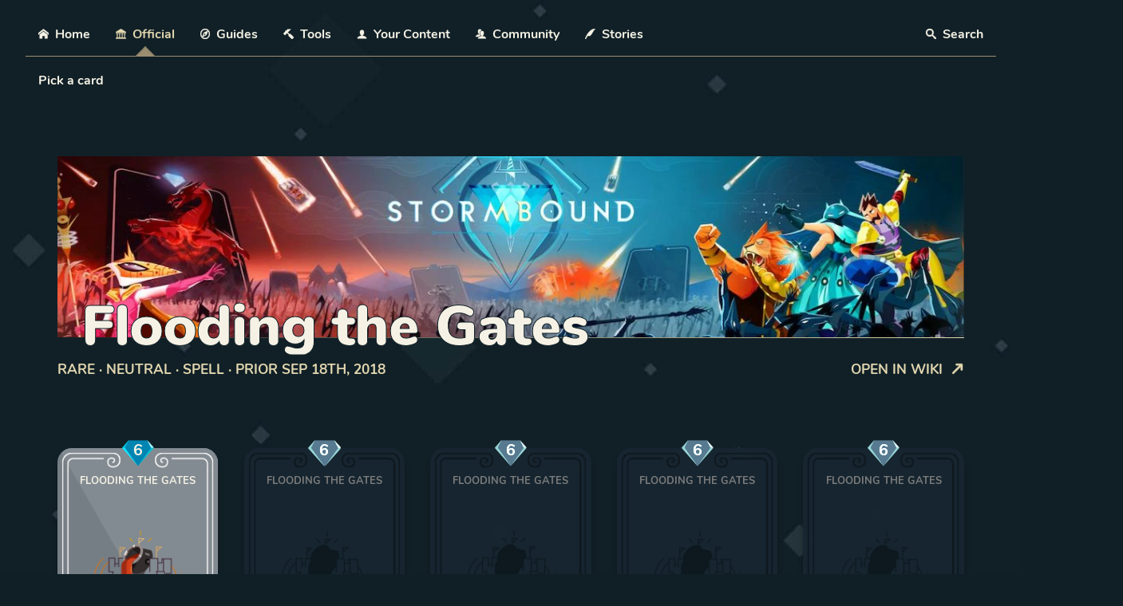

--- FILE ---
content_type: text/html; charset=utf-8
request_url: https://stormbound-kitty.com/cards/N31/1537228800000
body_size: 44094
content:
<!DOCTYPE html><html lang="en"><head><meta charSet="utf-8" data-next-head=""/><link rel="preconnect" href="https://cdn.sanity.io" data-next-head=""/><link rel="dns-prefetch" href="https://cdn.sanity.io" data-next-head=""/><link rel="shortcut icon" href="/favicon.png" data-next-head=""/><link rel="apple-touch-icon" href="/favicon.png" data-next-head=""/><meta name="viewport" content="width=device-width, initial-scale=1" data-next-head=""/><meta name="theme-color" content="#101F26" data-next-head=""/><link rel="manifest" href="/manifest.json" data-next-head=""/><meta property="og:type" content="website" data-next-head=""/><meta property="og:site_name" content="Stormbound-Kitty" data-next-head=""/><meta name="twitter:site" content="@stormboundccg" data-next-head=""/><meta name="twitter:card" content="summary_large_image" data-next-head=""/><title data-next-head="">Flooding the Gates (prior Sep 18th, 2018) – Stormbound-Kitty</title><link rel="canonical" href="https://stormbound-kitty.com/cards/N31/1537228800000" data-next-head=""/><meta name="author" content="Kitty" data-next-head=""/><meta name="description" content="Flooding the Gates: Neutral Spell
Rare 
6 mana
Deal *3/4/5/6/7 damage* to all units bordering your base" data-next-head=""/><meta property="og:title" content="Flooding the Gates (prior Sep 18th, 2018) – Stormbound-Kitty" data-next-head=""/><meta property="og:description" content="Flooding the Gates: Neutral Spell
Rare 
6 mana
Deal *3/4/5/6/7 damage* to all units bordering your base" data-next-head=""/><meta property="og:image" content="https://cdn.sanity.io/images/5hlpazgd/production/1f8d355fc92cbcc3177611a00279001c11c2f82f-512x512.png" data-next-head=""/><meta property="og:url" content="https://stormbound-kitty.com/cards/N31/1537228800000" data-next-head=""/><meta property="twitter:title" content="Flooding the Gates (prior Sep 18th, 2018) – Stormbound-Kitty" data-next-head=""/><meta property="twitter:description" content="Flooding the Gates: Neutral Spell
Rare 
6 mana
Deal *3/4/5/6/7 damage* to all units bordering your base" data-next-head=""/><meta property="twitter:image" content="https://cdn.sanity.io/images/5hlpazgd/production/1f8d355fc92cbcc3177611a00279001c11c2f82f-512x512.png" data-next-head=""/><meta name="application-name" content="Stormbound-Kitty"/><meta name="apple-mobile-web-app-capable" content="yes"/><meta name="apple-mobile-web-app-status-bar-style" content="default"/><meta name="apple-mobile-web-app-title" content="Stormbound-Kitty"/><meta name="format-detection" content="telephone=no"/><meta name="mobile-web-app-capable" content="yes"/><meta name="msapplication-TileColor" content="#101F26"/><meta name="msapplication-tap-highlight" content="no"/><noscript data-n-css=""></noscript><script defer="" nomodule="" src="/_next/static/chunks/polyfills-42372ed130431b0a.js"></script><script defer="" src="/_next/static/chunks/6706.e66d1ccb7317f80f.js"></script><script defer="" src="/_next/static/chunks/4597-d873e5824a300747.js"></script><script defer="" src="/_next/static/chunks/6005.64b25e05de477e1e.js"></script><script src="/_next/static/chunks/webpack-a0df610cada6e1c7.js" defer=""></script><script src="/_next/static/chunks/framework-19baaf6675f9027b.js" defer=""></script><script src="/_next/static/chunks/main-8f786e92e8a55f6b.js" defer=""></script><script src="/_next/static/chunks/pages/_app-d25e4cc878649e3d.js" defer=""></script><script src="/_next/static/chunks/5064-34adc62a173c1861.js" defer=""></script><script src="/_next/static/chunks/pages/cards/%5Bid%5D/%5Bversion%5D-87d17d950c19f116.js" defer=""></script><script src="/_next/static/SUWuXUEp1l6_JPah8LSvq/_buildManifest.js" defer=""></script><script src="/_next/static/SUWuXUEp1l6_JPah8LSvq/_ssgManifest.js" defer=""></script><style data-fela-rehydration="418" data-fela-type="FONT">@font-face{font-display:swap;unicode-range:U+0000-00FF, U+0131, U+0152-0153, U+02BB-02BC, U+02C6, U+02DA, U+02DC, U+2000-206F, U+2074, U+20AC, U+2122, U+2191, U+2193, U+2212, U+2215, U+FEFF, U+FFFD;src:local('Nunito'),url('/assets/fonts/nunito-700.woff2') format('woff2');font-family:"Nunito"}@font-face{font-weight:bold;font-display:swap;unicode-range:U+0000-00FF, U+0131, U+0152-0153, U+02BB-02BC, U+02C6, U+02DA, U+02DC, U+2000-206F, U+2074, U+20AC, U+2122, U+2191, U+2193, U+2212, U+2215, U+FEFF, U+FFFD;src:local('Nunito'),local('Nunito Bold'),local('Nunito-Bold'),url('/assets/fonts/nunito-900.woff2') format('woff2');font-family:"Nunito"}</style><style data-fela-rehydration="418" data-fela-type="STATIC">*{box-sizing:border-box}body{margin:0;font-family:'Nunito', -apple-system, BlinkMacSystemFont, 'Segoe UI', 'Roboto', 'Oxygen', 'Ubuntu', 'Cantarell', 'Fira Sans', 'Droid Sans', 'Helvetica Neue', sans-serif;-webkit-font-smoothing:antialiased;-moz-osx-font-smoothing:grayscale;background-image:url('/assets/images/background.jpg');background-repeat:repeat;background-color:#101f26;color:var(--white)}:root{scroll-padding-top:2em;--beige:#e2d7af;--dark-beige:#9b8e70;--light-blue:#2e5662;--dark-blue:#20353f;--green:#36786d;--black:#101f26;--white:#f5f2e5;--yellow:#d0b84c;--neutral:#4e5659;--swarm:#604830;--ironclad:#824648;--shadowfen:#30655d;--winter:#405477;--light-swarm:#b89571;--light-ironclad:#b6787a;--light-shadowfen:#56afa1;--light-winter:#6680ad;--affordable:#6be79c;--upgradable:#e7d146;--player-red:#cb2b43;--player-blue:#195d9c;--poison:#700470;--freeze:#60adc7;--confused:#c59948;--vitalized:#24e071;--disabled:#a52086;--starter:currentcolor;--iron:#7f776a;--bronze:#a35335;--silver:#a5b0b5;--gold:#dda51e;--platinum:#22a272;--diamond:#65489c;--heroes:#76e9fb;--common:#f5f1e5;--common-bright:#97927b;--rare:#95d7f9;--rare-bright:#1faee0;--epic:#dba8f5;--epic-bright:#c45de6;--legendary:#f5c79f;--legendary-bright:#e88931;--s-smallest:0.25rem;--s-smaller:0.5rem;--s-small:0.75rem;--s-base:1rem;--s-large:2rem;--s-larger:3rem;--s-largest:4rem;--reach-tooltip:1}html{min-height:100%;overflow-x:hidden}button{font:inherit}html, body, #__next{display:flex;flex-direction:column;flex:1 1 auto}[hidden]{display:none !important}p{margin-top:0;margin-bottom:var(--s-base)}.js-focus-visible :focus:not(.focus-visible){outline:none}option{color:var(--black)}fieldset{padding:0;margin:0;border:0}.Highlight{color:var(--beige);font-weight:normal}code{color:var(--beige);font-size:110%}abbr[title]{border-bottom:1px dotted;text-decoration:none;cursor:help}summary{cursor:pointer;border-bottom:1px solid transparent;display:inline-block;transition:250ms}summary::-webkit-details-marker{display:none}summary:hover{color:var(--beige);border-bottom-color:currentcolor}.EditorialContent p:not([class]) strong, .EditorialContent li:not([class]) strong{color:var(--beige)}.EditorialContent h3:not([class]){color:var(--beige);margin-top:var(--s-large)}.EditorialContent ol ul:not([class]){margin-top:var(--s-smaller);margin-bottom:0}.EditorialContent ol:not([class]), .EditorialContent ul:not([class]){padding:0;list-style-position:inside}.EditorialContent ol li:not([class]){padding-left:1.1em;text-indent:-1.1em;margin-bottom:var(--s-smaller)}.EditorialContent ul li:not([class]){padding-left:1em;text-indent:-1em;margin-bottom:var(--s-smaller)}.EditorialContent li ul{margin-top:var(--s-smaller);margin-bottom:0}</style><style data-fela-rehydration="418" data-fela-type="KEYFRAME">@keyframes k1{to{transform:scale(2.5);opacity:0}}@keyframes k2{from{opacity:0}}</style><style data-fela-rehydration="418" data-fela-type="RULE">.a{flex:1 1 100%}.b{display:flex}.c{flex-direction:column}.d{padding:var(--s-large)}.e{font-size:90%}.f{width:1200px}.g{max-width:100%}.h{margin:0 auto}.k{z-index:10}.l{position:relative}.m{padding:0 var(--s-large)}.n{min-height:54px}.o.o{border-bottom:1px solid var(--dark-beige)}.p.p{padding-top:var(--s-base)}.af.af{list-style-type:none}.ag.ag{padding-left:0}.ah.ah{flex-wrap:wrap}.ai{margin:var(--s-base) 0}.al{text-align:center}.am{flex:0 1 50%}.aq.aq{margin-left:auto}.as.as{padding-top:var(--s-smaller)}.at.at{margin-left:calc(var(--s-base) * -1)}.au.au{margin-right:calc(var(--s-base) * -1)}.av::after{content:""}.aw::after{position:absolute}.ax::after{bottom:0}.ay::after{left:0}.az::after{right:0}.ba::after{height:1px}.bb.bb::after{background-image:linear-gradient(to right, transparent, var(--dark-beige), transparent)}.bd.bd{background-color:transparent}.be{border:0}.bf{padding:var(--s-base)}.bg{font:inherit}.bh{color:inherit}.bj{cursor:pointer}.bk:disabled{cursor:not-allowed}.bl.bl{margin-right:auto}.bm{display:inline-block}.bn{width:1em}.bo{height:1em}.bp{stroke:currentcolor}.bq{fill:currentcolor}.br.br.br{border-top-width:0}.bs.bs.bs{border-right-width:0}.bt.bt.bt{border-bottom-width:0}.bu.bu.bu{border-left-width:0}.bv{clip:rect(1px, 1px, 1px, 1px)}.bw{height:1px}.bx{overflow:hidden}.by.by{padding-top:0}.bz.bz{padding-right:0}.ca.ca{padding-bottom:0}.cb{position:absolute}.cc{white-space:nowrap}.cd{width:1px}.ce{color:currentcolor}.cf{text-decoration:none}.cg{text-decoration-skip:skip}.ch{text-decoration-skip-ink:auto}.ci{transition:250ms}.cl{padding:var(--s-smaller) var(--s-base)}.cm.cm{border-bottom:0}.cn{margin:0}.co::after{width:1em}.cp::after{height:1em}.cq::after{top:calc(100% + var(--s-smaller))}.cr::after{left:50%}.cs::after{border:1px solid var(--dark-beige)}.ct.ct::after{border-bottom:0}.cu.cu::after{border-right:0}.cv.cv::after{background-color:var(--black)}.cw::after{opacity:0}.cx::after{transition:250ms 150ms}.cy::after{transform:translate(-50%, -50%) rotate(45deg) translate(-7.0710678118654755px, -7.0710678118654755px)}.da{-webkit-clip-path:inset(50%)}.db{clip-path:inset(50%)}.dc{left:0}.do{font-size:80%}.dp.dp{margin-right:var(--s-smallest)}.dq{vertical-align:baseline}.dr{top:1px}.dt{top:100%}.du{min-width:calc(230px * var(--columns))}.dv.dv{background-color:var(--black)}.dw{z-index:19}.dx{border:1px solid var(--dark-beige)}.dy{text-align:left}.dz{padding:1.5rem 1.5rem 0em}.ea{visibility:visible}.eb{opacity:1}.ec{pointer-events:auto}.ed{transition:250ms 150ms}.ee{transform:translateY(0)}.ef{box-shadow:0 1.5em 1em -1em #0000004d}.eg::after{top:100%}.eh::after{left:var(--s-smaller)}.ei::after{right:var(--s-smaller)}.ej::after{height:var(--s-smaller)}.ek.ek::after{background-color:inherit}.el::after{border:inherit}.em.em::after{border-top:0}.er{padding:0}.es{margin:var(--s-smallest) 0}.et.et{margin-right:0}.eu.eu{margin-bottom:0}.ev.ev{margin-left:0}.ew.ew:empty{margin-bottom:0}.fc.fc{margin-bottom:1rem}.fh{text-transform:uppercase}.fi{color:var(--beige)}.fj.fj{margin-bottom:var(--s-smallest)}.fk.fk{margin-top:0}.fl{font-weight:normal}.fm.fm{padding-bottom:var(--s-smaller)}.fn> a{text-decoration:none}.fo{stroke:none}.fp.fp{margin-right:1ch}.fr.fr{border-bottom:1px solid transparent}.fs::after{transform:translate(-50%, -50%) rotate(45deg)}.ft.ft::after{background-image:linear-gradient(135deg, var(--dark-beige) 50%, transparent 50%)}.fv.fv{animation-name:k1}.fw.fw{animation-duration:0ms}.fx::before{top:0}.fy::before{left:calc(100% + 0.5ch)}.fz::before{content:""}.ga::before{position:absolute}.gb::before{width:0.5em}.gc::before{height:0.5em}.gd::before{border-radius:50%}.ge.ge::before{background-color:#cb2b43}.gf::after{top:0}.gg::after{left:calc(100% + 0.5ch)}.gh::after{width:0.5em}.gi::after{height:0.5em}.gj::after{border-radius:50%}.gk.gk::after{background-color:#cb2b43}.gl.gl::after{animation-name:inherit}.gm.gm::after{animation-duration:2s}.gn.gn::after{animation-iteration-count:infinite}.go.go::after{animation-timing-function:ease-out}.gp{font-weight:bold}.gq.gq{border-bottom:1px solid}.gr{text-decoration:underline}.gs{transform:translateY(10%)}.gt{opacity:0.5}.gu{transform:rotate(90deg)}.gv:disabled{opacity:0.7}.gw:disabled{filter:grayscale(1)}.gx:not(:disabled):hover{color:var(--beige)}.gy{justify-content:space-around}.ha{flex:1 1 auto}.hc{min-width:250px}.hg.hg{margin-bottom:var(--s-base)}.hi{hyphens:auto}.hj{font-size:125%}.ia{line-height:1}.ib{-webkit-text-stroke:1px var(--black)}.ic{letter-spacing:-1px}.id{font-size:300%}.ip.ip{margin-bottom:var(--s-larger)}.iq{justify-content:center}.iw{flex:1 0 100%}.ix.ix{margin-top:var(--s-smaller)}.iy:disabled{opacity:0.5}.iz:not(:disabled):hover{text-decoration:underline}.jd{top:0.1em}.je.je:last-child{margin-left:1ch}.jf.jf:last-child{margin-right:0}.jg.jg{margin-bottom:4rem}.jh.jh{margin-bottom:2rem}.ji{font-size:var(--font-size)}.jj{border-radius:2.25em}.jk{transition:box-shadow 250ms, transform 250ms}.jl{box-shadow:0 1em 0.75em #00000040, 0 0 0 0.5em var(--outline-color)}.jm{hyphens:none}.jn::before{display:block}.jo.jo::before{padding-top:168.6%}.jp{top:0}.jq{right:0}.jr{bottom:0}.js{justify-content:space-between}.jt{color:var(--white)}.ju{border-radius:inherit}.jv.jv{background-size:contain}.jw.jw{background-repeat:no-repeat}.jx.jx{animation-name:k2}.jy.jy{animation-duration:200ms}.jz.jz{animation-delay:100ms}.ka.ka{animation-fill-mode:both}.kb.kb{margin-top:4em}.kc{padding:0 2.35em}.kd{left:50%}.ke{transform:translate(-50%, -30%)}.kf{width:20%}.kg.kg{background-image:url('/assets/images/card/mana.png')}.kh.kh{background-size:cover}.ki{transition:filter 250ms}.kj{filter:drop-shadow(0 -0.15em var(--outline-color))}.kk{font-size:250%}.kl.kl::before{padding-top:80%}.km{transform:translateY(-0.08em)}.kn{font-size:165%}.ko.ko{margin-bottom:0.25em}.kp{font-size:135%}.kq{opacity:0.7}.kr{min-height:1.25em}.ks{width:calc(100% - 2.35em * 2)}.kt{margin:auto}.ku{height:42%}.kv{font-size:130%}.kw.kw{margin-bottom:0.5em}.kx{font-size:140%}.ky{color:var(--rare)}.kz{display:block}.la{min-height:1em}.lb.lb{margin-bottom:0.3em}.lc{height:auto}.ld{width:100%}.le{object-fit:contain}.lf{max-height:100%}.lg{margin:0 auto 0.25em}.lh{max-height:2em}.li{transform:scale(0.71)}.lj{color:#7d7d7d}.lk.lk{background-color:#172630}.ll{filter:contrast(200%) saturate(0.5) grayscale(0.5) drop-shadow(0 -0.15em var(--outline-color))}.lm{flex-grow:1}.ln{width:70%}.lo.lo{background-color:#0e181f}.lp{-webkit-mask-repeat:no-repeat}.lq{-webkit-mask-size:contain}.lr{-webkit-mask-position:center}.ls{transform:scale(1.05)}.lt{transform:scale(0.85)}.lu{transform:scale(1.15)}.lv{align-items:center}.lw{gap:var(--s-base)}.ly.ly{margin-top:calc(var(--s-smaller) * -1)}.ma{display:inline-flex}.mb{padding:0 calc(1.5em - 1px)}.mc{color:var(--black)}.md.md{background-position:left, right}.me.me{background-image:url("/assets/images/iconography/cta_left.png"),url("/assets/images/iconography/cta_right.png")}.mg{padding:var(--s-small) var(--s-base)}.mh{height:100%}.mi.mi{background-image:url("/assets/images/iconography/cta_center.png")}.mj.mj{background-repeat:repeat-x}.mk{max-width:65ch}.ml.ml{margin-top:4rem}.mm{font-size:100%}.mn.mn{margin-top:var(--s-largest)}.mo.mo{margin-bottom:var(--s-large)}.mp::before{height:1px}.mq::before{width:1em}.mr::before{top:50%}.ms::before{transform:translateY(-50%)}.mt.mt::before{background-color:currentcolor}.mu::before{right:100%}.mv.mv::before{margin-right:calc(var(--s-base) + 1.4142135623730951em / 2)}.mw::after{top:50%}.mx::after{transform:translateY(-50%)}.my.my::after{background-color:currentcolor}.mz::after{left:100%}.na.na::after{margin-left:calc(var(--s-base) + 1.4142135623730951em / 2)}.nb::before{border:1px solid}.nc::before{transform:translateY(-50%) rotate(45deg)}.nd.nd::before{margin-right:var(--s-base)}.ne::after{border:1px solid}.nf::after{transform:translateY(-50%) rotate(45deg)}.ng.ng::after{margin-left:var(--s-base)}.nh{display:none}.nk{font-size:75%}.nl{letter-spacing:1px}.nm{top:0.225em}.nn{font-size:200%}.no{color:var(--affordable)}.np{align-self:center}.nq.nq{padding-left:var(--s-base)}.nr{width:1.75em}.ns{height:1.75em}.nt{outline:0}.nu::before{width:100%}.nv::before{height:100%}.nw::before{border:1px solid var(--black)}.nx::before{box-shadow:0 0 0 1px var(--beige)}.ny::before{transform:translate(-50%, -50%) rotate(45deg)}.nz::before{left:50%}.oa::before{z-index:-1}.ob::before{transition:inherit}.oc:not(:disabled):hover::before{box-shadow:0 0 0 1px var(--beige), 0 0 0 3px var(--black), 0 0 0 4px var(--beige)}.oe.oe{margin-right:var(--s-small)}.of{color:var(--freeze)}.og.og::before{background-color:var(--beige)}.oh{padding:var(--s-base) 0}.oi.oi{background-image:linear-gradient(to top, transparent, #ded7a414)}.oj::before{left:0}.ok::before{right:0}.ol.ol::before{background-image:linear-gradient(to right, transparent, var(--beige), transparent)}.om{padding:var(--s-large) var(--s-large) var(--s-base)}.on{max-width:40ch}.oo.oo{margin-bottom:var(--s-small)}.op.op{margin-top:var(--s-small)}.oq{transform:translateY(2px)}.or{margin:0 var(--s-smallest)}.os{width:2em}.ot{padding:0.6em}.ou{font-family:sans-serif}.ov.ov{border-left:2px solid var(--black)}.ow{padding:0 1em}.ox{color:#fbfbfb}.oy{height:2em}.oz.oz{background-color:black}.pa{border-radius:0.35em}.pb.pb{margin-right:var(--s-smaller)}.pc.pc{margin-bottom:var(--s-smaller)}.ck:hover{color:var(--beige)}.fq.fq.fq:hover{border-bottom-color:currentcolor}.mf:hover{filter:hue-rotate(60deg)}.dd:focus{width:auto}.de:focus{clip:auto}.df:focus{-webkit-clip-path:none}.dg:focus{clip-path:none}.dh:focus{height:auto}.di:focus{overflow:visible}.dj:focus{position:static}.dk:focus{text-decoration:none}.dl.dl:focus{outline-style:auto}.od:focus::before{outline:auto 2px Highlight;outline:auto 5px -webkit-focus-ring-color}.cj:active{color:var(--beige)}</style><style media="(min-width: 700px)" data-fela-rehydration="418" data-fela-type="RULE">.i.i{padding-top:var(--s-largest)}.j.j{padding-bottom:var(--s-largest)}.aj{margin:0}.ak.ak{flex-wrap:nowrap}.ao{flex:0 1 auto}.ap{white-space:nowrap}.ar.ar{margin-left:auto}.bc{display:none}.cz::after{top:100%}.dm{z-index:20}.dn{padding:var(--s-base)}.ex.ex{margin-bottom:1rem}.ey{flex-direction:row}.ez.ez{margin-left:calc(var(--s-base) * -1)}.fa.fa{margin-right:calc(var(--s-base) * -1)}.fd.fd{margin-bottom:0}.fe.fe{padding-left:var(--s-base)}.ff.ff{padding-right:var(--s-base)}.fg{flex:1 0 calc(100% / var(--columns) * var(--spread, 1))}.fu::after{opacity:1}.gz{justify-content:flex-start}.hb{flex-grow:0}.hd.hd{padding-top:var(--s-smaller)}.he.he{padding-bottom:var(--s-smaller)}.hf.hf{padding-left:calc(var(--s-base) - 3px)}.hh.hh{margin-bottom:var(--s-largest)}.hk{position:relative}.hl.hl{background-repeat:no-repeat}.hm.hm{background-size:cover}.hn.hn{background-position:center}.ho.ho{background-image:var(--image)}.hp{text-align:left}.hq::before{content:""}.hr::before{display:block}.hs.hs::before{padding-top:var(--ratio, 20%)}.ht::after{content:""}.hu::after{position:absolute}.hv::after{right:0}.hw::after{height:1px}.hx.hx::after{background-image:linear-gradient(to left, var(--beige), transparent)}.hy::after{width:100%}.hz::after{z-index:-1}.ie{position:absolute}.if{bottom:0}.ih{left:0}.ii{right:0}.ij{font-size:500%}.ik.ik{padding-left:30px}.il{transform:translateY(30%)}.im{overflow:hidden}.in{text-overflow:ellipsis}.io.io{margin-bottom:4rem}.ir{display:flex}.is{font-size:120%}.it{justify-content:space-between}.iu.iu{margin-top:-2em}.iv.iv{margin-bottom:5em}.ja{flex:0 0 auto}.jb.jb{margin-top:0}.jc{font-size:100%}.lx{align-items:flex-start}.ni.ni{margin-right:2ch}.nj{display:block}</style><style media="(min-width: 700px) and (max-width: 1000px)" data-fela-rehydration="418" data-fela-type="RULE">.ds{display:none}</style><style media="(max-width: 699px)" data-fela-rehydration="418" data-fela-type="RULE">.q{position:absolute}.r{top:62px}.s{left:0}.t{right:0}.u.u{padding-top:0}.v{z-index:20}.w.w{background-color:var(--black)}.x{box-shadow:0 1.5em 1em -1em #0000004d}.y{visibility:hidden}.z{opacity:0}.ab{pointer-events:none}.ac{transform:translateY(-10px)}.ae{transition:250ms 150ms}.an:nth-of-type(even) > div{left:calc(-50vw + 1em)}.en{min-width:0}.eo{width:calc(100vw - var(--s-base) * 2)}.ep{top:calc(100% + var(--s-smaller))}.eq{left:var(--s-base)}.lz{order:-1}</style></head><body><div id="__next"><svg xmlns="http://www.w3.org/2000/svg" aria-hidden="true" style="position:absolute;width:0;height:0;overflow:hidden"><defs><symbol id="sprite_svg__icon-home" viewBox="0 0 32 32"><path d="M32 18.451 16 6.031 0 18.451v-5.064L16 .967l16 12.42zM28 18v12h-8v-8h-8v8H4V18l12-9z"></path></symbol><symbol id="sprite_svg__icon-pencil" viewBox="0 0 32 32"><path d="M27 0a5 5 0 0 1 4 8l-2 2-7-7 2-2c.836-.628 1.874-1 3-1zM2 23l-2 9 9-2 18.5-18.5-7-7L2 23zm20.362-11.638-14 14-1.724-1.724 14-14 1.724 1.724z"></path></symbol><symbol id="sprite_svg__icon-quill" viewBox="0 0 32 32"><path d="M0 32C4 20 14.469 0 32 0c-8.219 6.594-12 22-18 22H8L2 32H0z"></path></symbol><symbol id="sprite_svg__icon-sword" viewBox="0 0 32 32"><path d="M30.828 1.172a4 4 0 0 0-5.657 0l-5.379 5.379-3.793-3.793-4.243 4.243 3.326 3.326L.328 25.081a1.123 1.123 0 0 0-.322.921h-.008v5a1 1 0 0 0 1 1h5.125c.288 0 .576-.11.795-.329l14.754-14.754 3.326 3.326 4.243-4.243-3.793-3.793 5.379-5.379a4 4 0 0 0 0-5.657zM5.409 30H2v-3.409l14.674-14.674 3.409 3.409L5.409 30z"></path></symbol><symbol id="sprite_svg__icon-image" viewBox="0 0 32 32"><path d="m29.996 4 .004.004v23.993l-.004.004H2.003l-.004-.004V4.004L2.003 4h27.993zM30 2H2C.9 2 0 2.9 0 4v24c0 1.1.9 2 2 2h28c1.1 0 2-.9 2-2V4c0-1.1-.9-2-2-2z"></path><path d="M26 9a3 3 0 1 1-6 0 3 3 0 0 1 6 0zM28 26H4v-4l7-12 8 10h2l7-6z"></path></symbol><symbol id="sprite_svg__icon-bullhorn" viewBox="0 0 32 32"><path d="M32 13.414c0-6.279-1.837-11.373-4.109-11.413L27.918 2h-2.592s-6.088 4.573-14.851 6.367c-.268 1.415-.438 3.102-.438 5.047s.171 3.631.438 5.047c8.763 1.794 14.851 6.367 14.851 6.367h2.592l-.027-.001C30.163 24.787 32 19.693 32 13.414zm-4.974 9.688c-.293 0-.61-.304-.773-.486-.395-.439-.775-1.124-1.1-1.979-.727-1.913-1.127-4.478-1.127-7.223s.4-5.309 1.127-7.223c.325-.855.705-1.54 1.1-1.979.163-.182.48-.486.773-.486s.61.304.773.486c.395.439.775 1.124 1.1 1.979.727 1.913 1.127 4.479 1.127 7.223s-.4 5.309-1.127 7.223c-.325.855-.705 1.54-1.1 1.979-.163.181-.48.486-.773.486zM7.869 13.414c0-1.623.119-3.201.345-4.659-1.48.205-2.779.323-4.386.323H1.732l-1.733 2.959v2.755l1.733 2.959h2.096c1.606 0 2.905.118 4.386.323a30.65 30.65 0 0 1-.345-4.659zm3.636 6.654-4-.766 2.558 10.048a.834.834 0 0 0 1.146.583l3.705-1.483a.853.853 0 0 0 .444-1.221l-3.853-7.161zm15.521-2.92c-.113 0-.235-.117-.298-.187-.152-.169-.299-.433-.424-.763-.28-.738-.434-1.726-.434-2.784s.154-2.046.434-2.784c.125-.33.272-.593.424-.763.063-.07.185-.187.298-.187s.235.117.298.187c.152.169.299.433.424.763.28.737.434 1.726.434 2.784s-.154 2.046-.434 2.784c-.125.33-.272.593-.424.763-.063.07-.185.187-.298.187z"></path></symbol><symbol id="sprite_svg__icon-books" viewBox="0 0 36 32"><path d="M7 4H1c-.55 0-1 .45-1 1v22c0 .55.45 1 1 1h6c.55 0 1-.45 1-1V5c0-.55-.45-1-1-1zm-1 6H2V8h4v2zM17 4h-6c-.55 0-1 .45-1 1v22c0 .55.45 1 1 1h6c.55 0 1-.45 1-1V5c0-.55-.45-1-1-1zm-1 6h-4V8h4v2z"></path><path d="m23.909 5.546-5.358 2.7a1.003 1.003 0 0 0-.443 1.343l8.999 17.861c.247.491.852.691 1.343.443l5.358-2.7c.491-.247.691-.852.443-1.343L25.252 5.989a1.003 1.003 0 0 0-1.343-.443z"></path></symbol><symbol id="sprite_svg__icon-library" viewBox="0 0 34 32"><path d="M32 30v-2h-2V16h2v-2h-6v2h2v12h-6V16h2v-2h-6v2h2v12h-6V16h2v-2h-6v2h2v12H6V16h2v-2H2v2h2v12H2v2H0v2h34v-2h-2zM16 0h2l16 10v2H0v-2L16 0z"></path></symbol><symbol id="sprite_svg__icon-copy" viewBox="0 0 32 32"><path d="M28.681 11.159c-.694-.947-1.662-2.053-2.724-3.116s-2.169-2.03-3.116-2.724C21.229 4.137 20.448 4 20 4H8.5A2.503 2.503 0 0 0 6 6.5v23C6 30.878 7.121 32 8.5 32h19c1.378 0 2.5-1.122 2.5-2.5V14c0-.448-.137-1.23-1.319-2.841zm-4.138-1.702A27.334 27.334 0 0 1 26.811 12H22V7.189a27.334 27.334 0 0 1 2.543 2.268zM28 29.5c0 .271-.229.5-.5.5h-19a.507.507 0 0 1-.5-.5v-23c0-.271.229-.5.5-.5H20v7a1 1 0 0 0 1 1h7v15.5z"></path><path d="M18.841 1.319C17.229.137 16.448 0 16 0H4.5A2.503 2.503 0 0 0 2 2.5v23c0 1.207.86 2.217 2 2.45V2.5c0-.271.229-.5.5-.5h15.215a19.873 19.873 0 0 0-.873-.681z"></path></symbol><symbol id="sprite_svg__icon-stack" viewBox="0 0 32 32"><path d="M32 10 16 2 0 10l16 8 16-8zM16 4.655 26.689 10 16 15.345 5.311 10 16 4.655zm12.795 9.743L32 16l-16 8-16-8 3.205-1.602L16 20.796zm0 6L32 22l-16 8-16-8 3.205-1.602L16 26.796z"></path></symbol><symbol id="sprite_svg__icon-folder-open" viewBox="0 0 32 32"><path d="m26 30 6-16H6L0 30zM4 12 0 30V4h9l4 4h13v4z"></path></symbol><symbol id="sprite_svg__icon-compass" viewBox="0 0 32 32"><path d="M16 0C7.163 0 0 7.163 0 16s7.163 16 16 16 16-7.163 16-16S24.837 0 16 0zM3 16C3 8.82 8.82 3 16 3c3.424 0 6.538 1.325 8.86 3.488L12 12 6.488 24.86A12.952 12.952 0 0 1 3 16zm15.286 2.286-8.003 3.43 3.43-8.003 4.573 4.573zM16 29a12.955 12.955 0 0 1-8.86-3.488L20 20l5.512-12.86A12.952 12.952 0 0 1 29 16c0 7.18-5.82 13-13 13z"></path></symbol><symbol id="sprite_svg__icon-bubbles" viewBox="0 0 36 32"><path d="M15 4c-1.583 0-3.112.248-4.543.738-1.341.459-2.535 1.107-3.547 1.926C5.034 8.182 4 10.127 4 12.138c0 1.125.315 2.217.935 3.247.646 1.073 1.622 2.056 2.821 2.842a3.998 3.998 0 0 1 1.761 2.748c.028.187.051.375.068.564.085-.079.169-.16.254-.244a4 4 0 0 1 3.326-1.134c.605.077 1.223.116 1.836.116 1.583 0 3.112-.248 4.543-.738 1.341-.459 2.535-1.107 3.547-1.926 1.876-1.518 2.91-3.463 2.91-5.474s-1.033-3.956-2.91-5.474c-1.012-.819-2.206-1.467-3.547-1.926a13.992 13.992 0 0 0-4.543-.738zm0-4c8.284 0 15 5.435 15 12.139s-6.716 12.139-15 12.139c-.796 0-1.576-.051-2.339-.147C9.439 27.34 5.718 27.916 2 28v-.785c2.008-.98 3.625-2.765 3.625-4.804 0-.285-.022-.564-.063-.837C2.17 19.349 0 15.949 0 12.14 0 5.436 6.716.001 15 .001zm16.125 27.209c0 1.748 1.135 3.278 2.875 4.118V32c-3.223-.072-6.181-.566-8.973-3.316-.661.083-1.337.126-2.027.126-2.983 0-5.732-.805-7.925-2.157 4.521-.016 8.789-1.464 12.026-4.084 1.631-1.32 2.919-2.87 3.825-4.605.961-1.84 1.449-3.799 1.449-5.825 0-.326-.014-.651-.039-.974C34.604 13.038 36 15.591 36 18.405c0 3.265-1.88 6.179-4.82 8.086a4.722 4.722 0 0 0-.055.718z"></path></symbol><symbol id="sprite_svg__icon-user" viewBox="0 0 32 32"><path d="M18 22.082v-1.649c2.203-1.241 4-4.337 4-7.432 0-4.971 0-9-6-9s-6 4.029-6 9c0 3.096 1.797 6.191 4 7.432v1.649C7.216 22.637 2 25.97 2 30h28c0-4.03-5.216-7.364-12-7.918z"></path></symbol><symbol id="sprite_svg__icon-users" viewBox="0 0 36 32"><path d="M24 24.082v-1.649c2.203-1.241 4-4.337 4-7.432 0-4.971 0-9-6-9s-6 4.029-6 9c0 3.096 1.797 6.191 4 7.432v1.649C13.216 24.637 8 27.97 8 32h28c0-4.03-5.216-7.364-12-7.918z"></path><path d="M10.225 24.854c1.728-1.13 3.877-1.989 6.243-2.513a11.33 11.33 0 0 1-1.265-1.844c-.95-1.726-1.453-3.627-1.453-5.497 0-2.689 0-5.228.956-7.305.928-2.016 2.598-3.265 4.976-3.734C19.153 1.571 17.746 0 14 0 8 0 8 4.029 8 9c0 3.096 1.797 6.191 4 7.432v1.649c-6.784.555-12 3.888-12 7.918h8.719c.454-.403.956-.787 1.506-1.146z"></path></symbol><symbol id="sprite_svg__icon-search" viewBox="0 0 32 32"><path d="m31.008 27.231-7.58-6.447c-.784-.705-1.622-1.029-2.299-.998a11.954 11.954 0 0 0 2.87-7.787c0-6.627-5.373-12-12-12s-12 5.373-12 12 5.373 12 12 12c2.972 0 5.691-1.081 7.787-2.87-.031.677.293 1.515.998 2.299l6.447 7.58c1.104 1.226 2.907 1.33 4.007.23s.997-2.903-.23-4.007zM12 20a8 8 0 1 1 0-16 8 8 0 0 1 0 16z"></path></symbol><symbol id="sprite_svg__icon-equalizer" viewBox="0 0 32 32"><path d="M14 4v-.5c0-.825-.675-1.5-1.5-1.5h-5C6.675 2 6 2.675 6 3.5V4H0v4h6v.5c0 .825.675 1.5 1.5 1.5h5c.825 0 1.5-.675 1.5-1.5V8h18V4H14zM8 8V4h4v4H8zm18 5.5c0-.825-.675-1.5-1.5-1.5h-5c-.825 0-1.5.675-1.5 1.5v.5H0v4h18v.5c0 .825.675 1.5 1.5 1.5h5c.825 0 1.5-.675 1.5-1.5V18h6v-4h-6v-.5zM20 18v-4h4v4h-4zm-6 5.5c0-.825-.675-1.5-1.5-1.5h-5c-.825 0-1.5.675-1.5 1.5v.5H0v4h6v.5c0 .825.675 1.5 1.5 1.5h5c.825 0 1.5-.675 1.5-1.5V28h18v-4H14v-.5zM8 28v-4h4v4H8z"></path></symbol><symbol id="sprite_svg__icon-hammer" viewBox="0 0 32 32"><path d="m31.562 25.905-9.423-9.423a1.505 1.505 0 0 0-2.121 0l-.707.707-5.75-5.75L23 2H13L8.561 6.439 8.122 6H6.001v2.121l.439.439-6.439 6.439 5 5 6.439-6.439 5.75 5.75-.707.707a1.505 1.505 0 0 0 0 2.121l9.423 9.423a1.505 1.505 0 0 0 2.121 0l3.535-3.535a1.505 1.505 0 0 0 0-2.121z"></path></symbol><symbol id="sprite_svg__icon-wand" viewBox="0 0 32 32"><path d="M8 6 4 2H2v2l4 4zm2-6h2v4h-2zm8 10h4v2h-4zm2-6V2h-2l-4 4 2 2zM0 10h4v2H0zm10 8h2v4h-2zm-8 0v2h2l4-4-2-2zm29.563 9.563L11.684 7.684a1.505 1.505 0 0 0-2.121 0L7.684 9.563a1.505 1.505 0 0 0 0 2.121l19.879 19.879a1.505 1.505 0 0 0 2.121 0l1.879-1.879a1.505 1.505 0 0 0 0-2.121zM15 17l-6-6 2-2 6 6-2 2z"></path></symbol><symbol id="sprite_svg__icon-trophy" viewBox="0 0 32 32"><path d="M26 6V2H6v4H0v4a6 6 0 0 0 7.801 5.725A10.006 10.006 0 0 0 14 19.8V26h-2a4 4 0 0 0-4 4h16a4 4 0 0 0-4-4h-2v-6.2a10.006 10.006 0 0 0 6.199-4.075A6 6 0 0 0 32 10V6h-6zM6 13.625A3.629 3.629 0 0 1 2.375 10V8H6v2c0 1.256.232 2.457.655 3.565-.213.039-.431.06-.655.06zM29.625 10a3.629 3.629 0 0 1-4.28 3.565A9.968 9.968 0 0 0 26 10V8h3.625v2z"></path></symbol><symbol id="sprite_svg__icon-gift" viewBox="0 0 32 32"><path d="M24.11 10a12.62 12.62 0 0 0 1.608-1.348c1.044-1.044 1.742-2.328 1.966-3.616.246-1.412-.115-2.723-.988-3.597-.697-.697-1.641-1.065-2.73-1.065-1.551 0-3.185.744-4.483 2.043-2.077 2.077-3.288 4.945-3.94 6.991-.482-2.056-1.444-4.833-3.313-6.702-1.003-1.003-2.285-1.518-3.495-1.518-.989 0-1.931.344-2.633 1.046-1.562 1.562-1.351 4.306.471 6.128.65.65 1.409 1.189 2.21 1.638H2.001v8h2v14h24V18h2v-8h-5.89zm-3.037-5.993c.866-.866 1.948-1.384 2.892-1.384.334 0 .803.07 1.139.406.813.813.357 2.697-.977 4.031-1.373 1.373-3.221 2.318-4.826 2.939h-1.584c.58-1.798 1.627-4.264 3.356-5.993zM7.31 5.028c-.022-.285-.002-.82.381-1.203.32-.32.743-.387 1.042-.387.664 0 1.358.313 1.904.859 1.059 1.058 1.93 2.743 2.521 4.871l.047.171-.171-.047c-2.128-.591-3.813-1.462-4.871-2.521-.495-.495-.805-1.13-.853-1.743zM14 30H6V17h8v13zm0-14H4v-4h10v4zm12 14h-8V17h8v13zm2-14H18v-4h10v4z"></path></symbol><symbol id="sprite_svg__icon-fire" viewBox="0 0 32 32"><path d="M10.031 32c-2.133-4.438-.997-6.981.642-9.376 1.795-2.624 2.258-5.221 2.258-5.221s1.411 1.834.847 4.703c2.493-2.775 2.963-7.196 2.587-8.889C22 17.155 24.408 25.681 21.163 32c17.262-9.767 4.294-24.38 2.036-26.027.753 1.646.895 4.433-.625 5.785C20.001 1.999 13.637-.001 13.637-.001c.753 5.033-2.728 10.536-6.084 14.648-.118-2.007-.243-3.392-1.298-5.312-.237 3.646-3.023 6.617-3.777 10.27-1.022 4.946.765 8.568 7.555 12.394z"></path></symbol><symbol id="sprite_svg__icon-bin" viewBox="0 0 32 32"><path d="M4 10v20c0 1.1.9 2 2 2h18c1.1 0 2-.9 2-2V10H4zm6 18H8V14h2v14zm4 0h-2V14h2v14zm4 0h-2V14h2v14zm4 0h-2V14h2v14zM26.5 4H20V1.5c0-.825-.675-1.5-1.5-1.5h-7c-.825 0-1.5.675-1.5 1.5V4H3.5C2.675 4 2 4.675 2 5.5V8h26V5.5c0-.825-.675-1.5-1.5-1.5zM18 4h-6V2.025h6V4z"></path></symbol><symbol id="sprite_svg__icon-target" viewBox="0 0 32 32"><path d="M32 14h-3.154C27.982 8.43 23.57 4.018 18 3.154V0h-4v3.154C8.43 4.018 4.018 8.43 3.154 14H0v4h3.154C4.018 23.57 8.43 27.982 14 28.846V32h4v-3.154c5.57-.864 9.982-5.276 10.846-10.846H32v-4zm-7.224 0h-3.118A6.014 6.014 0 0 0 18 10.342V7.224A9.03 9.03 0 0 1 24.776 14zM16 18a2 2 0 1 1-.001-3.999A2 2 0 0 1 16 18zM14 7.224v3.118A6.014 6.014 0 0 0 10.342 14H7.224A9.03 9.03 0 0 1 14 7.224zM7.224 18h3.118A6.014 6.014 0 0 0 14 21.658v3.118A9.03 9.03 0 0 1 7.224 18zM18 24.776v-3.118A6.014 6.014 0 0 0 21.658 18h3.118A9.03 9.03 0 0 1 18 24.776z"></path></symbol><symbol id="sprite_svg__icon-shield" viewBox="0 0 32 32"><path d="M30 0 16 4 2 0s-.141 1.616 0 4l14 4.378L30 4c.141-2.384 0-4 0-4zM2.256 6.097C3.006 13.931 5.803 27.104 16 32c10.197-4.896 12.995-18.069 13.744-25.903L16 11.264 2.256 6.097z"></path></symbol><symbol id="sprite_svg__icon-power" viewBox="0 0 32 32"><path d="M12 0 0 16h12L4 32l28-20H16L28 0z"></path></symbol><symbol id="sprite_svg__icon-list" viewBox="0 0 32 32"><path d="M0 0h8v8H0zm12 2h20v4H12zM0 12h8v8H0zm12 2h20v4H12zM0 24h8v8H0zm12 2h20v4H12z"></path></symbol><symbol id="sprite_svg__icon-hamburger" viewBox="0 0 32 32"><path d="M2 6h28v6H2zm0 8h28v6H2zm0 8h28v6H2z"></path></symbol><symbol id="sprite_svg__icon-download" viewBox="0 0 32 32"><path d="M27.844 11.252A7.438 7.438 0 0 0 20.411 4a7.42 7.42 0 0 0-5.839 2.835 4.168 4.168 0 0 0-3.303-1.624 4.177 4.177 0 0 0-4.133 4.771 6.056 6.056 0 0 0-7.134 5.96A6.056 6.056 0 0 0 6.056 22h2.868l7.078 7.328L23.08 22h3.484a5.45 5.45 0 0 0 1.282-10.747zM16 26l-6-6h4v-6h4v6h4l-6 6z"></path></symbol><symbol id="sprite_svg__icon-eye" viewBox="0 0 32 32"><path d="M16 6C9.021 6 2.972 10.064 0 16c2.972 5.936 9.021 10 16 10s13.027-4.064 16-10c-2.972-5.936-9.021-10-16-10zm7.889 5.303A15.212 15.212 0 0 1 28.559 16a15.223 15.223 0 0 1-4.67 4.697C21.527 22.204 18.799 23 16 23s-5.527-.796-7.889-2.303A15.212 15.212 0 0 1 3.441 16a15.223 15.223 0 0 1 5.041-4.925 8 8 0 1 0 15.036 0c.124.074.248.15.371.228zM16 13a3 3 0 1 1-6 0 3 3 0 0 1 6 0z"></path></symbol><symbol id="sprite_svg__icon-star" viewBox="0 0 32 32"><path d="m32 12.408-11.056-1.607L16 .783l-4.944 10.018L0 12.408l8 7.798-1.889 11.011L16 26.018l9.889 5.199L24 20.206l8-7.798z"></path></symbol><symbol id="sprite_svg__icon-heart" viewBox="0 0 32 32"><path d="M23.6 2c-3.363 0-6.258 2.736-7.599 5.594C14.659 4.736 11.764 2 8.4 2 3.763 2 0 5.764 0 10.401c0 9.433 9.516 11.906 16.001 21.232C22.131 22.365 32 19.533 32 10.401 32 5.764 28.237 2 23.6 2z"></path></symbol><symbol id="sprite_svg__icon-warning" viewBox="0 0 32 32"><path d="m16 2.899 13.409 26.726H2.59L15.999 2.899zM16 0c-.69 0-1.379.465-1.903 1.395L.438 28.617C-.608 30.477.282 32 2.416 32h27.166c2.134 0 3.025-1.522 1.978-3.383L17.901 1.395C17.378.465 16.688 0 15.998 0z"></path><path d="M18 26a2 2 0 1 1-3.999.001A2 2 0 0 1 18 26zM16 22a2 2 0 0 1-2-2v-6a2 2 0 1 1 4 0v6a2 2 0 0 1-2 2z"></path></symbol><symbol id="sprite_svg__icon-info" viewBox="0 0 32 32"><path d="M14 22h4v4h-4zm8-14a2 2 0 0 1 2 2v6l-6 4h-4v-2l6-4v-2H10V8h12zm-6-5c-3.472 0-6.737 1.352-9.192 3.808S3 12.528 3 16c0 3.472 1.352 6.737 3.808 9.192S12.528 29 16 29c3.472 0 6.737-1.352 9.192-3.808S29 19.472 29 16c0-3.472-1.352-6.737-3.808-9.192S19.472 3 16 3zm0-3c8.837 0 16 7.163 16 16s-7.163 16-16 16S0 24.837 0 16 7.163 0 16 0z"></path></symbol><symbol id="sprite_svg__icon-cross" viewBox="0 0 32 32"><path d="M31.708 25.708 22 16l9.708-9.708a1 1 0 0 0 0-1.414L27.122.292a1 1 0 0 0-1.414-.001L16 9.999 6.292.291a.998.998 0 0 0-1.414.001L.292 4.878a1 1 0 0 0 0 1.414L10 16 .292 25.708a.999.999 0 0 0 0 1.414l4.586 4.586a1 1 0 0 0 1.414 0L16 22l9.708 9.708a1 1 0 0 0 1.414 0l4.586-4.586a.999.999 0 0 0 0-1.414z"></path></symbol><symbol id="sprite_svg__icon-checkmark" viewBox="0 0 32 32"><path d="M27 4 12 19l-7-7-5 5 12 12L32 9z"></path></symbol><symbol id="sprite_svg__icon-shuffle" viewBox="0 0 32 32"><path d="M24 22h-3.172l-5-5 5-5H24v5l7-7-7-7v5h-4a2 2 0 0 0-1.414.586L13 14.172 7.414 8.586A2 2 0 0 0 6 8H0v4h5.172l5 5-5 5H0v4h6a2 2 0 0 0 1.414-.586L13 19.828l5.586 5.586A2 2 0 0 0 20 26h4v5l7-7-7-7v5z"></path></symbol><symbol id="sprite_svg__icon-arrow-up" viewBox="0 0 32 32"><path d="m27.414 12.586-10-10a2 2 0 0 0-2.828 0l-10 10a2 2 0 1 0 2.828 2.828L14 8.828V28a2 2 0 1 0 4 0V8.828l6.586 6.586c.39.39.902.586 1.414.586s1.024-.195 1.414-.586a2 2 0 0 0 0-2.828z"></path></symbol><symbol id="sprite_svg__icon-arrow-top-right" viewBox="0 0 32 32"><path d="M7.414 27.414 24 10.828V18a2 2 0 1 0 4 0V6a2 2 0 0 0-2-1.999V4H14a2 2 0 1 0 0 4h7.172L4.586 24.586C4.195 24.976 4 25.488 4 26s.195 1.024.586 1.414a2 2 0 0 0 2.828 0z"></path></symbol><symbol id="sprite_svg__icon-arrow-right" viewBox="0 0 32 32"><path d="m19.414 27.414 10-10a2 2 0 0 0 0-2.828l-10-10a2 2 0 1 0-2.828 2.828L23.172 14H4a2 2 0 1 0 0 4h19.172l-6.586 6.586c-.39.39-.586.902-.586 1.414s.195 1.024.586 1.414a2 2 0 0 0 2.828 0z"></path></symbol><symbol id="sprite_svg__icon-arrow-down" viewBox="0 0 32 32"><path d="m27.414 19.414-10 10a2 2 0 0 1-2.828 0l-10-10a2 2 0 1 1 2.828-2.828L14 23.172V4a2 2 0 1 1 4 0v19.172l6.586-6.586c.39-.39.902-.586 1.414-.586s1.024.195 1.414.586a2 2 0 0 1 0 2.828z"></path></symbol><symbol id="sprite_svg__icon-arrow-left" viewBox="0 0 32 32"><path d="m12.586 27.414-10-10a2 2 0 0 1 0-2.828l10-10a2 2 0 1 1 2.828 2.828L8.828 14H28a2 2 0 1 1 0 4H8.828l6.586 6.586c.39.39.586.902.586 1.414s-.195 1.024-.586 1.414a2 2 0 0 1-2.828 0z"></path></symbol><symbol id="sprite_svg__icon-table" viewBox="0 0 32 32"><path d="M0 2v28h32V2H0zm12 18v-6h8v6h-8zm8 2v6h-8v-6h8zm0-16v6h-8V6h8zM10 6v6H2V6h8zm-8 8h8v6H2v-6zm20 0h8v6h-8v-6zm0-2V6h8v6h-8zM2 22h8v6H2v-6zm20 6v-6h8v6h-8z"></path></symbol><symbol id="sprite_svg__icon-youtube" viewBox="0 0 32 32"><path d="M31.681 9.6s-.313-2.206-1.275-3.175C29.187 5.15 27.825 5.144 27.2 5.069c-4.475-.325-11.194-.325-11.194-.325h-.012s-6.719 0-11.194.325c-.625.075-1.987.081-3.206 1.356C.631 7.394.325 9.6.325 9.6s-.319 2.588-.319 5.181v2.425c0 2.587.319 5.181.319 5.181s.313 2.206 1.269 3.175c1.219 1.275 2.819 1.231 3.531 1.369 2.563.244 10.881.319 10.881.319s6.725-.012 11.2-.331c.625-.075 1.988-.081 3.206-1.356.962-.969 1.275-3.175 1.275-3.175s.319-2.587.319-5.181v-2.425c-.006-2.588-.325-5.181-.325-5.181zM12.694 20.15v-8.994l8.644 4.513-8.644 4.481z"></path></symbol><symbol id="sprite_svg__icon-cat" viewBox="0 0 124.805 124.805"><path d="M111.1 5.103c-1.8 0-3.5.3-5.199 1l-19.601 7.9c-7.5-2.7-15.5-4.1-23.8-4.1-8.2 0-16.2 1.4-23.8 4.1l-19.6-7.9c-1.7-.7-3.4-1-5.2-1-7.7 0-13.9 6.2-13.9 13.9l.1 48.4v1.101c2.2 28.699 29.6 51.199 62.3 51.199 32.8 0 60.2-22.5 62.3-51.199v-1.101l.1-48.5c.2-7.601-6-13.8-13.7-13.8zm-2.2 62.199c-1.5 20.4-21.9 36.4-46.4 36.4-24.4 0-44.8-16-46.4-36.4l-.1-45.3 17.4 7.1c3.2 1.3 6.9 1.4 10.1.2 6-2.2 12.3-3.4 18.9-3.4s13 1.1 19 3.4c3.199 1.2 6.899 1.2 10.1-.2l17.4-7.1v45.3z"></path><circle cx="42.3" cy="68.503" r="8"></circle><circle cx="82.7" cy="68.503" r="8"></circle></symbol><symbol id="sprite_svg__icon-crown" viewBox="0 0 512 512"><path d="M504.981 150.787a19.997 19.997 0 0 0-21.736-2.769l-109.444 53.28L271.109 82.896a19.998 19.998 0 0 0-30.218 0L138.199 201.297l-109.444-53.28a20.001 20.001 0 0 0-27.89 23.8l76 250A19.999 19.999 0 0 0 96 436h320a19.998 19.998 0 0 0 19.134-14.182l76-250a19.998 19.998 0 0 0-6.153-21.031zM401.175 396H110.823L52.472 204.052l82.022 39.931a20 20 0 0 0 23.863-4.878L256 126.525l97.644 112.58a19.998 19.998 0 0 0 23.862 4.878l82.022-39.931L401.175 396z"></path></symbol><symbol id="sprite_svg__icon-super-star" viewBox="0 0 72 72"><path d="M35.925 6.037 27.723 22.67 9.371 25.344l13.285 12.94-3.128 18.28 16.412-8.636 16.419 8.624-3.142-18.278 13.276-12.95-18.354-2.66zM35.932 56.978l-2.484 8.985h4.968zM57.816 41.078l7.778 5.14 1.535-4.725zM14.176 41.46l-9.305.576 1.617 4.697zM50.413 16.086l7.584-5.42-3.86-3.126zM22.084 15.592l-3.424-8.67-3.967 2.988z"></path></symbol><symbol id="sprite_svg__icon-share" viewBox="0 0 32 32"><path d="M8 20s1.838-6 12-6v6l12-8-12-8v6c-8 0-12 4.99-12 10zm14 4H4V12h3.934c.315-.372.654-.729 1.015-1.068 1.374-1.287 3.018-2.27 4.879-2.932H.001v20h26v-8.395l-4 2.667V24z"></path></symbol></defs></svg><div class="a b c"><header role="banner" class="k l m"><div class="as at au av aw ax ay az b ba bb bc k l"><button type="button" class="bd be bf bg bh bj bk bl"><svg class="bm bn bo bp bq" aria-hidden="true" focusable="false"><use xlink:href="#sprite_svg__icon-hamburger"></use></svg><span class="ag br bs bt bu bv bw bx by bz ca cb cc cd">Open nav</span></button><a class="bf ce cf cg ch ci cj ck" href="/">Stormbound-Kitty</a><button disabled="" type="button" class="aq bd be bf bg bh bj bk"><svg class="bm bn bo bp bq" aria-hidden="true" focusable="false"><use xlink:href="#sprite_svg__icon-search"></use></svg><span class="ag br bs bt bu bv bw bx by bz ca cb cc cd">Search</span></button></div><nav class="ab ac ae n o p q r s t u v w x y z"><ul class="af ag ah ai aj ak b"><li class="al am an ao ap l"><a href="#main" class="av aw be bh bm bv bw bx cb cc cd cf cg ch ci cj ck cl cm cn co cp cq cr cs ct cu cv cw cx cy cz da db dc dd de df dg dh di dj dk dl dm dn"><svg class="bm bn bo bp bq do dp dq dr ds l" aria-hidden="true" focusable="false"><use xlink:href="#sprite_svg__icon-arrow-down"></use></svg> Skip</a></li><li class="al am an ao ap l"><details><summary class="av aw bh bm cf cl cm cn co cp cq cr cs ct cu cv cw cx cy cz dm dn l"><svg class="bm bn bo bp bq do dp dq dr ds l" aria-hidden="true" focusable="false"><use xlink:href="#sprite_svg__icon-home"></use></svg> <!-- -->Home</summary><div class="av aw cb dc dt du dv dw dx dy dz ea eb ec ed ee ef eg eh ei ej ek el em en eo ep eq" style="--columns:1"><div class="b c et eu ev ew ex ey ez fa"><div class="a ag b bz c ci fc fd fe ff fg" style="--columns:1;--spread:1"><h2 class="bm e eb fh fi fj fk fl fm fn o"><svg class="bm bn bo bq dr e fo fp l" aria-hidden="true" focusable="false"><use xlink:href="#sprite_svg__icon-cat"></use></svg>About the site</h2><ul class="af cn er"><li class="es"><a class="bh bm cf cg ch ci cj ck fq fr l" href="/">Kitty News</a></li><li class="es"><a class="bh bm cf cg ch ci cj ck fq fr l" href="/faq">Frequently Asked Questions</a></li><li class="es"><a class="bh bm cf cg ch ci cj ck fq fr l" href="/about">About Kitty</a></li><li class="es"><a class="bh bm cf cg ch ci cj ck fq fr l" href="/contribute">Contribute</a></li></ul></div></div></div></details></li><li class="al am an ao ap l"><details><summary class="av aw bm cf cl cm cn co cp cq cr cs ct cu cv cw cx cz dm dn fi fs ft fu l"><svg class="bm bn bo bp bq do dp dq dr ds l" aria-hidden="true" focusable="false"><use xlink:href="#sprite_svg__icon-library"></use></svg> <!-- -->Official</summary><div class="av aw cb dc dt du dv dw dx dy dz ea eb ec ed ee ef eg eh ei ej ek el em en eo ep eq" style="--columns:3"><div class="b c et eu ev ew ex ey ez fa"><div class="a ag b bz c ci fc fd fe ff fg" style="--columns:3;--spread:1"><h2 class="bm e eb fh fi fj fk fl fm fn o"><svg class="bm bn bo bq dr e fo fp l" aria-hidden="true" focusable="false"><use xlink:href="#sprite_svg__icon-bullhorn"></use></svg>Release Notes</h2><ul class="af cn er"><li class="es"><a class="bh bm cf cg ch ci cj ck fq fr l" href="/releases/12-2025">Update 12-2025</a><span class="av aw fv fw fx fy fz ga gb gc gd ge gf gg gh gi gj gk gl gm gn go l"><span class="ag br bs bt bu bv bw bx by bz ca cb cc cd">New</span></span></li><li class="es"><a class="bh bm cf cg ch ci cj ck fq fr l" href="/releases/11-2025">Update 11-2025</a></li><li class="es"><a class="bh bm cf cg ch ci cj ck fq fr l" href="/releases/10-2025">Update 10-2025</a></li><li class="es"><a class="bh bm cf cg ch ci cj ck fq fr l" href="/releases">All Releases</a></li><li class="es"><a class="bh bm cf cg ch ci cj ck fq fr l" href="/changelog">Card Changelog</a></li></ul></div><div class="a ag b bz c ci fc fd fe ff fg" style="--columns:3;--spread:1"><h2 class="bm e eb fh fi fj fk fl fm fn o"><svg class="bm bn bo bq dr e fo fp l" aria-hidden="true" focusable="false"><use xlink:href="#sprite_svg__icon-library"></use></svg>Rules</h2><ul class="af cn er"><li class="es"><a class="bh bm cf cg ch ci cj ck fq fr l" href="/rulebook">Rulebook</a></li><li class="es"><a class="bh bm cf cg ch ci cj ck fq fr l" href="/draft-mode">Draft Mode</a></li><li class="es"><a class="bh bm cf cg ch ci cj ck fq fr l" href="/brawl-mode">Brawl Mode</a></li><li class="es"><a class="bh bm cf cg ch ci cj ck fq fr l" href="/drawing-mechanics">Drawing Mechanics</a></li><li class="es"><a class="bh bm cf cg ch ci cj ck fq fr l" href="/lexicon">Lexicon</a></li></ul></div><div class="a ag b bz c ci fc fd fe ff fg" style="--columns:3;--spread:1"><h2 class="bm e eb fh fi fj fk fm fn gp o"><svg class="bm bn bo bq dr e fo fp l" aria-hidden="true" focusable="false"><use xlink:href="#sprite_svg__icon-star"></use></svg>Information</h2><ul class="af cn er"><li class="es"><a class="bh bm cf cg ch ci cj ck fq fr l" href="/community-programs">Community Programs</a></li><li class="es"><a class="bh bm cf cg ch ci cj ck fq fr l" href="/fan-kit">Fan-Kit</a></li><li class="es"><a class="bm cf cg ch ci cj ck fi fq gq l" href="/cards/N89">Cards Index</a></li><li class="es"><a class="bh bm cf cg ch ci cj ck fq fr l" href="/card-usage">Card usage data</a></li><li class="es"><a class="bh bm cf cg ch ci cj ck fq fr l" href="/stats">Statistics</a></li></ul></div></div></div></details></li><li class="al am an ao ap l"><details><summary class="av aw bh bm cf cl cm cn co cp cq cr cs ct cu cv cw cx cy cz dm dn l"><svg class="bm bn bo bp bq do dp dq dr ds l" aria-hidden="true" focusable="false"><use xlink:href="#sprite_svg__icon-compass"></use></svg> <!-- -->Guides</summary><div class="av aw cb dc dt du dv dw dx dy dz ea eb ec ed ee ef eg eh ei ej ek el em en eo ep eq" style="--columns:3"><div class="b c et eu ev ew ex ey ez fa"><div class="a ag b bz c ci fc fd fe ff fg" style="--columns:3;--spread:1"><h2 class="bm e eb fh fi fj fk fl fm fn o"><svg class="bm bn bo bq dr e fo fp l" aria-hidden="true" focusable="false"><use xlink:href="#sprite_svg__icon-shield"></use></svg><a class="ce cg ch ci cj ck gr" href="/guides/essentials">Essential Guides</a></h2><ul class="af cn er"><li class="es"><a class="bh bm cf cg ch ci cj ck fq fr l" href="/guides/battle">Battle Guide</a></li><li class="es"><a class="bh bm cf cg ch ci cj ck fq fr l" href="/guides/equals">Intro to Equals</a></li><li class="es"><a class="bh bm cf cg ch ci cj ck fq fr l" href="/guides/deck">Deck Building</a></li><li class="es"><a class="bh bm cf cg ch ci cj ck fq fr l" href="/guides/structures">About Structures</a></li></ul></div><div class="a ag b bz c ci fc fd fe ff fg" style="--columns:3;--spread:1"><h2 class="bm e eb fh fi fj fk fl fm fn o"><svg class="bm bn bo bq dr e fo fp l" aria-hidden="true" focusable="false"><use xlink:href="#sprite_svg__icon-power"></use></svg><a class="ce cg ch ci cj ck gr" href="/guides/playstyle">Playstyle Guides</a></h2><ul class="af cn er"><li class="es"><a class="bh bm cf cg ch ci cj ck fq fr l" href="/guides/reckless-rush">Reckless Rush</a></li><li class="es"><a class="bh bm cf cg ch ci cj ck fq fr l" href="/guides/mias-metropolis">Mia’s Metropolis</a></li><li class="es"><a class="bh bm cf cg ch ci cj ck fq fr l" href="/guides/green-prototypes">Green Prototypes</a></li><li class="es"><a class="bh bm cf cg ch ci cj ck fq fr l" href="/guides/playstyle">More playstyle guides</a></li></ul></div><div class="a ag b bz c ci fc fd fe ff fg" style="--columns:3;--spread:1"><h2 class="bm e eb fh fi fj fk fl fm fn o"><svg class="bm bn bo bq dr e fo fp l" aria-hidden="true" focusable="false"><use xlink:href="#sprite_svg__icon-target"></use></svg><a class="ce cg ch ci cj ck gr" href="/guides/in-depth">In-depth Guides</a></h2><ul class="af cn er"><li class="es"><a class="bh bm cf cg ch ci cj ck fq fr l" href="/guides/triggers">About Triggers</a></li><li class="es"><a class="bh bm cf cg ch ci cj ck fq fr l" href="/guides/mana-curve">Mana Curve Analysis</a></li><li class="es"><a class="bh bm cf cg ch ci cj ck fq fr l" href="/guides/tempo-and-value">Tempo &amp; Value</a></li><li class="es"><a class="bh bm cf cg ch ci cj ck fq fr l" href="/guides/trivia">Stormbound Trivia</a></li></ul></div></div></div></details></li><li class="al am an ao ap l"><details><summary class="av aw bh bm cf cl cm cn co cp cq cr cs ct cu cv cw cx cy cz dm dn l"><svg class="bm bn bo bp bq do dp dq dr ds l" aria-hidden="true" focusable="false"><use xlink:href="#sprite_svg__icon-hammer"></use></svg> <!-- -->Tools</summary><div class="av aw cb dc dt du dv dw dx dy dz ea eb ec ed ee ef eg eh ei ej ek el em en eo ep eq" style="--columns:3"><div class="b c et eu ev ew ex ey ez fa"><div class="a ag b bz c ci fc fd fe ff fg" style="--columns:3;--spread:1"><h2 class="bm e eb fh fi fj fk fl fm fn o"><svg class="bm bn bo bq dr e fo fp l" aria-hidden="true" focusable="false"><use xlink:href="#sprite_svg__icon-hammer"></use></svg>Builders</h2><ul class="af cn er"><li class="es"><a class="bh bm cf cg ch ci cj ck fq fr l" href="/card">Card Builder</a></li><li class="es"><a class="bh bm cf cg ch ci cj ck fq fr l" href="/deck">Deck Builder</a></li><li class="es"><a class="bh bm cf cg ch ci cj ck fq fr l" href="/list">List Builder</a></li><li class="es"><a class="bh bm cf cg ch ci cj ck fq fr l" href="/quest">Quest Builder</a></li></ul></div><div class="a ag b bz c ci fc fd fe ff fg" style="--columns:3;--spread:1"><h2 class="bm e eb fh fi fj fk fl fm fn o"><svg class="bm bn bo bq dr e fo fp l" aria-hidden="true" focusable="false"><use xlink:href="#sprite_svg__icon-wand"></use></svg>Simulators</h2><ul class="af cn er"><li class="es"><a class="bh bm cf cg ch ci cj ck fq fr l" href="/simulators/battle">Battle Simulator</a></li><li class="es"><a class="bh bm cf cg ch ci cj ck fq fr l" href="/simulators/books">Book Simulator</a></li><li class="es"><a class="bh bm cf cg ch ci cj ck fq fr l" href="/simulators/draft">Draft Simulator</a></li></ul></div><div class="a ag b bz c ci fc fd fe ff fg" style="--columns:3;--spread:1"><h2 class="bm e eb fh fi fj fk fl fm fn o"><svg class="bm bn bo bq dr e fo fp l" aria-hidden="true" focusable="false"><use xlink:href="#sprite_svg__icon-equalizer"></use></svg>Calculators</h2><ul class="af cn er"><li class="es"><a class="bh bm cf cg ch ci cj ck fq fr l" href="/calculators/books">Books Calculator</a></li><li class="es"><a class="bh bm cf cg ch ci cj ck fq fr l" href="/calculators/brawl">Brawl Calculator</a></li><li class="es"><a class="bh bm cf cg ch ci cj ck fq fr l" href="/calculators/hero">Hero Calculator</a></li><li class="es"><a class="bh bm cf cg ch ci cj ck fq fr l" href="/calculators/income">Income Calculator</a></li><li class="es"><a class="bh bm cf cg ch ci cj ck fq fr l" href="/calculators/value">Value Calculator</a></li></ul></div></div></div></details></li><li class="al am an ao ap l"><details><summary class="av aw bh bm cf cl cm cn co cp cq cr cs ct cu cv cw cx cy cz dm dn l"><svg class="bm bn bo bp bq do dp dq dr ds l" aria-hidden="true" focusable="false"><use xlink:href="#sprite_svg__icon-user"></use></svg> <!-- -->Your Content</summary><div class="av aw cb dc dt du dv dw dx dy dz ea eb ec ed ee ef eg eh ei ej ek el em en eo ep eq" style="--columns:1"><div class="b c et eu ev ew ex ey ez fa"><div class="a ag b bz c ci fc fd fe ff fg" style="--columns:1;--spread:1"><h2 class="bm e eb fh fi fj fk fl fm fn o"><svg class="bm bn bo bq dr e fo fp l" aria-hidden="true" focusable="false"><use xlink:href="#sprite_svg__icon-user"></use></svg>About you</h2><ul class="af cn er"><li class="es"><a class="bh bm cf cg ch ci cj ck fq fr l" href="/collection">Card Collection</a></li><li class="es"><a class="bh bm cf cg ch ci cj ck fq fr l" href="/collection/stats">Collection Stats</a></li><li class="es"><a class="bh bm cf cg ch ci cj ck fq fr l" href="/decks/bookmarks">Bookmarked Decks</a></li><li class="es"><a class="bh bm cf cg ch ci cj ck fq fr l" href="/brawl">Brawl Tracker</a></li></ul></div></div></div></details></li><li class="al am an ao ap l"><details><summary class="av aw bh bm cf cl cm cn co cp cq cr cs ct cu cv cw cx cy cz dm dn l"><svg class="bm bn bo bp bq do dp dq dr ds l" aria-hidden="true" focusable="false"><use xlink:href="#sprite_svg__icon-users"></use></svg> <!-- -->Community</summary><div class="av aw cb dc dt du dv dw dx dy dz ea eb ec ed ee ef eg eh ei ej ek el em en eo ep eq" style="--columns:3"><div class="b c et eu ev ew ex ey ez fa"><div class="a ag b bz c ci fc fd fe ff fg" style="--columns:3;--spread:1"><h2 class="bm e eb fh fi fj fk fl fm fn o"><svg class="bm bn bo bq dr e fo fp l" aria-hidden="true" focusable="false"><use xlink:href="#sprite_svg__icon-stack"></use></svg>Meta</h2><ul class="af cn er"><li class="es"><a class="bh bm cf cg ch ci cj ck fq fr l" href="/decks">Featured Decks</a></li><li class="es"><a class="bh bm cf cg ch ci cj ck fq fr l" href="/tier-list/equals">Equals Tier List</a></li><li class="es"><a href="https://docs.google.com/spreadsheets/d/1hzDmUxjgvzB_WFQhaKWrpUmCm4Zc-2TqGfWdIJzJrkQ/edit" class="bh bm cf cg ch ci cj ck fq fr l" target="_blank" rel="noopener noreferrer">Draft Tier List<!-- --> <svg class="bm bn bo bp bq do gs gt" aria-hidden="true" focusable="false"><use xlink:href="#sprite_svg__icon-arrow-top-right"></use></svg></a></li></ul></div><div class="a ag b bz c ci fc fd fe ff fg" style="--columns:3;--spread:1"><h2 class="bm e eb fh fi fj fk fl fm fn o"><svg class="bm bn bo bq dr e fo fp l" aria-hidden="true" focusable="false"><use xlink:href="#sprite_svg__icon-trophy"></use></svg>Contests</h2><ul class="af cn er"><li class="es"><a class="bh bm cf cg ch ci cj ck fq fr l" href="/tournaments/hall-of-fame">Tournament Hall of Fame</a></li><li class="es"><a class="bh bm cf cg ch ci cj ck fq fr l" href="/swcc">Weekly Card Contest</a></li><li class="es"><a class="bh bm cf cg ch ci cj ck fq fr l" href="/puzzles">Battle Puzzles</a></li><li class="es"><a class="bh bm cf cg ch ci cj ck fq fr l" href="/trivia">Trivia Game</a></li></ul></div><div class="a ag b bz c ci fc fd fe ff fg" style="--columns:3;--spread:1"><h2 class="bm e eb fh fi fj fk fl fm fn o"><svg class="bm bn bo bq dr e fo fp l" aria-hidden="true" focusable="false"><use xlink:href="#sprite_svg__icon-star"></use></svg>Discover</h2><ul class="af cn er"><li class="es"><a class="bh bm cf cg ch ci cj ck fq fr l" href="/members">Members</a></li><li class="es"><a class="bh bm cf cg ch ci cj ck fq fr l" href="/fan-art">Fan Art</a></li><li class="es"><a class="bh bm cf cg ch ci cj ck fq fr l" href="/brewed-sages">Brewed Sages Podcast</a></li><li class="es"><a class="bh bm cf cg ch ci cj ck fq fr l" href="/videos">YouTube Channels</a></li></ul></div></div></div></details></li><li class="al am an ao ap l"><details><summary class="av aw bh bm cf cl cm cn co cp cq cr cs ct cu cv cw cx cy cz dm dn l"><svg class="bm bn bo bp bq do dp dq dr ds l" aria-hidden="true" focusable="false"><use xlink:href="#sprite_svg__icon-quill"></use></svg> <!-- -->Stories</summary><div class="av aw cb dc dt du dv dw dx dy dz ea eb ec ed ee ef eg eh ei ej ek el em en eo ep eq" style="--columns:3"><div class="b c et eu ev ew ex ey ez fa"><div class="a ag b bz c ci fc fd fe ff fg" style="--columns:3;--spread:1"><h2 class="bm e eb fh fi fj fk fl fm fn o"><svg class="bm bn bo bq dr e fo fp l" aria-hidden="true" focusable="false"><use xlink:href="#sprite_svg__icon-folder-open"></use></svg>General</h2><ul class="af cn er"><li class="es"><a class="bh bm cf cg ch ci cj ck fq fr l" href="/stories/lore">Bound by the Storm</a></li><li class="es"><a class="bh bm cf cg ch ci cj ck fq fr l" href="/stories/neutral">Always Neutral</a></li><li class="es"><a class="bh bm cf cg ch ci cj ck fq fr l" href="/stories">All categories</a></li></ul></div><div class="a ag b bz c ci fc fd fe ff fg" style="--columns:3;--spread:1"><h2 class="bm e eb fh fi fj fk fl fm fn o"><svg class="bm bn bo bq dr e fo fp gu l" aria-hidden="true" focusable="false"><use xlink:href="#sprite_svg__icon-sword"></use></svg>Factions</h2><ul class="af cn er"><li class="es"><a class="bh bm cf cg ch ci cj ck fq fr l" href="/stories/winter">Winter Pact</a></li><li class="es"><a class="bh bm cf cg ch ci cj ck fq fr l" href="/stories/ironclad">Ironclad Union</a></li><li class="es"><a class="bh bm cf cg ch ci cj ck fq fr l" href="/stories/shadowfen">Tribes of the Shadowfen</a></li><li class="es"><a class="bh bm cf cg ch ci cj ck fq fr l" href="/stories/swarm">Swarm of the East</a></li></ul></div><div class="a ag b bz c ci fc fd fe ff fg" style="--columns:3;--spread:1"><h2 class="bm e eb fh fi fj fk fl fm fn o"><svg class="bm bn bo bq dr e fo fp l" aria-hidden="true" focusable="false"><use xlink:href="#sprite_svg__icon-fire"></use></svg>Sagas</h2><ul class="af cn er"><li class="es"><a class="bh bm cf cg ch ci cj ck fq fr l" href="/stories/eastern-heat">Eastern Heat</a></li><li class="es"><a class="bh bm cf cg ch ci cj ck fq fr l" href="/stories/march-of-fauns">March of Fauns</a></li><li class="es"><a class="bh bm cf cg ch ci cj ck fq fr l" href="/stories/the-second-storm">The Second Storm</a></li></ul></div></div></div></details></li><li class="al am an ao ap aq ar l"><button disabled="" type="button" class="av aw bd be bg bh bj bk bm cf cg ch ci cj ck cl cm cn co cp cq cr cs ct cu cv cw cx cy cz dm dn gv gw gx l"><svg class="bm bn bo bp bq do dp dq dr ds l" aria-hidden="true" focusable="false"><use xlink:href="#sprite_svg__icon-search"></use></svg> Search</button></li></ul></nav><nav class=""><ul class="af ag ah ak b cn gy gz"><li class="al ha hb"><div class="bf dy hc hd he hf"><label for="card-select" class="ag br bs bt bu bv bw bx by bz ca cb cc cd">Load Card</label><style data-emotion="css nxiuxh-container">.css-nxiuxh-container{pointer-events:auto;position:relative;box-sizing:border-box;}</style><div class="CardSelect CardSelect--is-disabled css-nxiuxh-container" id="card-select"><style data-emotion="css 7pg0cj-a11yText">.css-7pg0cj-a11yText{z-index:9999;border:0;clip:rect(1px, 1px, 1px, 1px);height:1px;width:1px;position:absolute;overflow:hidden;padding:0;white-space:nowrap;}</style><span id="react-select-card-select-live-region" class="css-7pg0cj-a11yText"></span><span aria-live="polite" aria-atomic="false" aria-relevant="additions text" role="log" class="css-7pg0cj-a11yText"></span><style data-emotion="css nke2fh-control">.css-nke2fh-control{-webkit-align-items:center;-webkit-box-align:center;-ms-flex-align:center;align-items:center;cursor:not-allowed;display:-webkit-box;display:-webkit-flex;display:-ms-flexbox;display:flex;-webkit-box-flex-wrap:wrap;-webkit-flex-wrap:wrap;-ms-flex-wrap:wrap;flex-wrap:wrap;-webkit-box-pack:justify;-webkit-justify-content:space-between;justify-content:space-between;min-height:38px;outline:0!important;position:relative;-webkit-transition:all 100ms;transition:all 100ms;background-color:transparent;border-color:transparent;border-radius:4px;border-style:solid;border-width:1px;box-shadow:none;box-sizing:border-box;opacity:0.5;color:var(--white);}.css-nke2fh-control:hover{border-color:hsl(0, 0%, 70%);}.css-nke2fh-control:hover{border-color:transparent;}</style><div class="CardSelect__control CardSelect__control--is-disabled css-nke2fh-control" aria-disabled="true"><style data-emotion="css 128awo">.css-128awo{-webkit-align-items:center;-webkit-box-align:center;-ms-flex-align:center;align-items:center;display:grid;-webkit-flex:1;-ms-flex:1;flex:1;-webkit-box-flex-wrap:wrap;-webkit-flex-wrap:wrap;-ms-flex-wrap:wrap;flex-wrap:wrap;-webkit-overflow-scrolling:touch;position:relative;overflow:hidden;padding:2px 8px;box-sizing:border-box;opacity:0.5;cursor:not-allowed;line-height:inherit;padding-top:0.4em;padding-bottom:0.4em;padding-left:0;padding-right:0;}</style><div class="CardSelect__value-container CardSelect__value-container--has-value css-128awo"><style data-emotion="css 20mvrl-singleValue">.css-20mvrl-singleValue{grid-area:1/1/2/3;max-width:100%;overflow:hidden;text-overflow:ellipsis;white-space:nowrap;color:var(--white);margin-left:2px;margin-right:2px;box-sizing:border-box;cursor:pointer;}.css-20mvrl-singleValue:hover{color:var(--beige);}</style><div class="CardSelect__single-value CardSelect__single-value--is-disabled css-20mvrl-singleValue">Pick a card</div><style data-emotion="css 1r021bu">.css-1r021bu{visibility:hidden;-webkit-flex:1 1 auto;-ms-flex:1 1 auto;flex:1 1 auto;display:inline-grid;grid-area:1/1/2/3;grid-template-columns:0 min-content;margin:2px;padding-bottom:2px;padding-top:2px;color:var(--white);box-sizing:border-box;}.css-1r021bu:after{content:attr(data-value) " ";visibility:hidden;white-space:pre;grid-area:1/2;font:inherit;min-width:2px;border:0;margin:0;outline:0;padding:0;}</style><div class="CardSelect__input-container css-1r021bu" data-value=""><input class="CardSelect__input" style="label:input;color:inherit;background:0;opacity:1;width:100%;grid-area:1 / 2;font:inherit;min-width:2px;border:0;margin:0;outline:0;padding:0" disabled="" autoCapitalize="none" autoComplete="off" autoCorrect="off" id="card-select-input" spellcheck="false" tabindex="0" type="text" aria-autocomplete="list" aria-expanded="false" aria-haspopup="true" role="combobox" aria-activedescendant="" value=""/></div></div><style data-emotion="css 1wy0on6">.css-1wy0on6{-webkit-align-items:center;-webkit-box-align:center;-ms-flex-align:center;align-items:center;-webkit-align-self:stretch;-ms-flex-item-align:stretch;align-self:stretch;display:-webkit-box;display:-webkit-flex;display:-ms-flexbox;display:flex;-webkit-flex-shrink:0;-ms-flex-negative:0;flex-shrink:0;box-sizing:border-box;}</style><div class="CardSelect__indicators css-1wy0on6"><style data-emotion="css 1hyfx7x">.css-1hyfx7x{display:none;}</style><span class="CardSelect__indicator-separator css-1hyfx7x"></span><div class="CardSelect__indicator CardSelect__dropdown-indicator css-1hyfx7x" aria-hidden="true"><style data-emotion="css 8mmkcg">.css-8mmkcg{display:inline-block;fill:currentColor;line-height:1;stroke:currentColor;stroke-width:0;}</style><svg height="20" width="20" viewBox="0 0 20 20" aria-hidden="true" focusable="false" class="css-8mmkcg"><path d="M4.516 7.548c0.436-0.446 1.043-0.481 1.576 0l3.908 3.747 3.908-3.747c0.533-0.481 1.141-0.446 1.574 0 0.436 0.445 0.408 1.197 0 1.615-0.406 0.418-4.695 4.502-4.695 4.502-0.217 0.223-0.502 0.335-0.787 0.335s-0.57-0.112-0.789-0.335c0 0-4.287-4.084-4.695-4.502s-0.436-1.17 0-1.615z"></path></svg></div></div></div></div></div></li></ul></nav></header><main class="b c d e f g h i j" id="main"><div class="hg hh EditorialContent"><div class="fc io"><div class="al cz hk hl hm hn ho hp hq hr hs ht hu hv hw hx hy hz" style="--image:url(https://cdn.sanity.io/images/5hlpazgd/production/420b74535722f3b2fc260fe253e48bf73b0789bf-1200x300.jpg?auto=format&amp;w=1200&amp;q=90)"><h1 class="ap cn ia ib ic id ie if ih ii ij ik il im in">Flooding the Gates</h1></div></div><p class="ah al b fh fi ip iq ir is it iu iv"><span>rare · neutral · spell · Prior Sep 18th, 2018</span><a href="https://stormboundkingdomwars.fandom.com/wiki/Flooding_the_Gates" class="ar bk ce cf cg ch ci cj ck do fh iw ix iy iz ja jb jc" target="_blank" rel="noopener noreferrer"><span>Open in wiki</span><svg class="bm bn bo bp bq fp jd je jf l" aria-hidden="true" focusable="false"><use xlink:href="#sprite_svg__icon-arrow-top-right"></use></svg></a></p><div class="hi hj"><div class="jg"><div class="jh"><div class="b c et eu ev ew ex ey ez fa"><div class="a ag b bz c ci fc fd fe ff fg" style="--columns:5;--spread:1"><div class=""><div class="fz ji jj jk jl jm jn jo l" data-faction="neutral" data-rarity="rare" data-unit-types="" data-type="spell" style="--font-size:8.585365852799999px;--outline-color:transparent" id="N31"><div class="al b c cb dc jp jq jr js jt ju jv jw jx jy jz ka" style="background-image:url(&quot;/assets/images/card/neutral-spell.webp&quot;)"><div class="b c fh kb kc"><div class="cb fz jn jp jt kd ke kf kg kh ki kj kk kl"><span class="cb dc jp jq jr km">6</span></div><span class="kn ko">Flooding the Gates</span><span class="kp kq kr"></span></div><div class="ks kt ku"><img loading="lazy" width="300" height="300" src="https://cdn.sanity.io/images/5hlpazgd/production/1f8d355fc92cbcc3177611a00279001c11c2f82f-512x512.png?auto=format&amp;fit=max&amp;w=300&amp;q=90" alt="Flooding the Gates" class="cn g kz lc ld le lf" referrerPolicy="no-referrer"/></div><div class="kc l"><p class="kv kw">Deal <strong>3 damage</strong> to all units bordering your base</p><img loading="lazy" width="45" height="45" src="/assets/images/card/rarity_rare_1.png" alt="rare" class="bm ea g lc le lg lh li" referrerPolicy="no-referrer"/><span class="ea fh kx ky kz la lb">Level<!-- --> <!-- -->1</span></div></div></div></div></div><div class="a ag b bz c ci fc fd fe ff fg" style="--columns:5;--spread:1"><div class=""><div class="fz ji jj jk jl jm jn jo l" data-missing="true" data-faction="neutral" data-rarity="rare" data-unit-types="" data-type="spell" style="--font-size:8.585365852799999px;--outline-color:transparent" id="N31"><div class="al b c cb dc jp jq jr js ju jv jw jx jy jz ka lj lk" style="background-image:url(&quot;/assets/images/card/missing-spell.webp&quot;)"><div class="b c fh kb kc"><div class="cb fz jn jp jt kd ke kf kg kh ki kk kl ll"><span class="cb dc jp jq jr km">6</span></div><span class="kn ko">Flooding the Gates</span><span class="kp kq kr"></span></div><span class="kt kz lm ln lo lp lq lr" style="mask-image:url(&quot;https://cdn.sanity.io/images/5hlpazgd/production/1f8d355fc92cbcc3177611a00279001c11c2f82f-512x512.png?auto=format&amp;w=300&amp;q=90&quot;);-webkit-mask-image:url(&quot;https://cdn.sanity.io/images/5hlpazgd/production/1f8d355fc92cbcc3177611a00279001c11c2f82f-512x512.png?auto=format&amp;w=300&amp;q=90&quot;)"></span><div class="kc l"><p class="kv kw">Deal <strong>4 damage</strong> to all units bordering your base</p><img loading="lazy" width="45" height="45" src="/assets/images/card/rarity_rare_2.png" alt="rare" class="bm ea g lc le lg lh ls" referrerPolicy="no-referrer"/><span class="ea fh gt kx ky kz la lb">Level<!-- --> <!-- -->2</span></div></div></div></div></div><div class="a ag b bz c ci fc fd fe ff fg" style="--columns:5;--spread:1"><div class=""><div class="fz ji jj jk jl jm jn jo l" data-missing="true" data-faction="neutral" data-rarity="rare" data-unit-types="" data-type="spell" style="--font-size:8.585365852799999px;--outline-color:transparent" id="N31"><div class="al b c cb dc jp jq jr js ju jv jw jx jy jz ka lj lk" style="background-image:url(&quot;/assets/images/card/missing-spell.webp&quot;)"><div class="b c fh kb kc"><div class="cb fz jn jp jt kd ke kf kg kh ki kk kl ll"><span class="cb dc jp jq jr km">6</span></div><span class="kn ko">Flooding the Gates</span><span class="kp kq kr"></span></div><span class="kt kz lm ln lo lp lq lr" style="mask-image:url(&quot;https://cdn.sanity.io/images/5hlpazgd/production/1f8d355fc92cbcc3177611a00279001c11c2f82f-512x512.png?auto=format&amp;w=300&amp;q=90&quot;);-webkit-mask-image:url(&quot;https://cdn.sanity.io/images/5hlpazgd/production/1f8d355fc92cbcc3177611a00279001c11c2f82f-512x512.png?auto=format&amp;w=300&amp;q=90&quot;)"></span><div class="kc l"><p class="kv kw">Deal <strong>5 damage</strong> to all units bordering your base</p><img loading="lazy" width="45" height="45" src="/assets/images/card/rarity_rare_3.png" alt="rare" class="bm ea g lc le lg lh lt" referrerPolicy="no-referrer"/><span class="ea fh gt kx ky kz la lb">Level<!-- --> <!-- -->3</span></div></div></div></div></div><div class="a ag b bz c ci fc fd fe ff fg" style="--columns:5;--spread:1"><div class=""><div class="fz ji jj jk jl jm jn jo l" data-missing="true" data-faction="neutral" data-rarity="rare" data-unit-types="" data-type="spell" style="--font-size:8.585365852799999px;--outline-color:transparent" id="N31"><div class="al b c cb dc jp jq jr js ju jv jw jx jy jz ka lj lk" style="background-image:url(&quot;/assets/images/card/missing-spell.webp&quot;)"><div class="b c fh kb kc"><div class="cb fz jn jp jt kd ke kf kg kh ki kk kl ll"><span class="cb dc jp jq jr km">6</span></div><span class="kn ko">Flooding the Gates</span><span class="kp kq kr"></span></div><span class="kt kz lm ln lo lp lq lr" style="mask-image:url(&quot;https://cdn.sanity.io/images/5hlpazgd/production/1f8d355fc92cbcc3177611a00279001c11c2f82f-512x512.png?auto=format&amp;w=300&amp;q=90&quot;);-webkit-mask-image:url(&quot;https://cdn.sanity.io/images/5hlpazgd/production/1f8d355fc92cbcc3177611a00279001c11c2f82f-512x512.png?auto=format&amp;w=300&amp;q=90&quot;)"></span><div class="kc l"><p class="kv kw">Deal <strong>6 damage</strong> to all units bordering your base</p><img loading="lazy" width="45" height="45" src="/assets/images/card/rarity_rare_4.png" alt="rare" class="bm ea g lc le lg lh lu" referrerPolicy="no-referrer"/><span class="ea fh gt kx ky kz la lb">Level<!-- --> <!-- -->4</span></div></div></div></div></div><div class="a ag b bz c ci fc fd fe ff fg" style="--columns:5;--spread:1"><div class=""><div class="fz ji jj jk jl jm jn jo l" data-missing="true" data-faction="neutral" data-rarity="rare" data-unit-types="" data-type="spell" style="--font-size:8.585365852799999px;--outline-color:transparent" id="N31"><div class="al b c cb dc jp jq jr js ju jv jw jx jy jz ka lj lk" style="background-image:url(&quot;/assets/images/card/missing-spell.webp&quot;)"><div class="b c fh kb kc"><div class="cb fz jn jp jt kd ke kf kg kh ki kk kl ll"><span class="cb dc jp jq jr km">6</span></div><span class="kn ko">Flooding the Gates</span><span class="kp kq kr"></span></div><span class="kt kz lm ln lo lp lq lr" style="mask-image:url(&quot;https://cdn.sanity.io/images/5hlpazgd/production/1f8d355fc92cbcc3177611a00279001c11c2f82f-512x512.png?auto=format&amp;w=300&amp;q=90&quot;);-webkit-mask-image:url(&quot;https://cdn.sanity.io/images/5hlpazgd/production/1f8d355fc92cbcc3177611a00279001c11c2f82f-512x512.png?auto=format&amp;w=300&amp;q=90&quot;)"></span><div class="kc l"><p class="kv kw">Deal <strong>7 damage</strong> to all units bordering your base</p><img loading="lazy" width="45" height="45" src="/assets/images/card/rarity_rare_5.png" alt="rare" class="bm ea g lc le lg lh ls" referrerPolicy="no-referrer"/><span class="ea fh gt kx ky kz la lb">Level<!-- --> <!-- -->5</span></div></div></div></div></div></div></div></div><div class="jg"><div class="b c ey iq it lv lw lx"><div><a class="bd be bj cf ci dl jv jw l ma mb mc md me mf" href="/cards/N21"><span class="al cc do fh ia jv lm mg mh mi mj">Previous card</span></a></div><div><a class="bd be bj cf ci dl jv jw l ma mb mc md me mf" href="/cards/N116"><span class="al cc do fh ia jv lm mg mh mi mj">Next card</span></a></div></div></div><div class="kt mk"><div class="jg ml"><h2 class="al bx fh fi fl mm mn mo"><span class="av aw ba co fz ga l mp mq mr ms mt mu mv mw mx my mz na"><span class="av aw bm fz ga gb gc gh gi l mr mu mw mz nb nc nd ne nf ng">Official changes</span></span></h2><ul class="af cn er"><li class="hg"><div class="fc"><div class="b"><span class="nh ni nj"><svg class="bm bn bo bp bq gt l nm nn no" aria-hidden="true" focusable="false"><use xlink:href="#sprite_svg__icon-arrow-up"></use></svg></span><div class="fk jt"><time class="fh fi nk nl" dateTime="2024-07-01">On<!-- --> <!-- -->Aug 1st, 2024</time><div> <!-- -->Ability no longer has any effect on friendly units<!-- -->.</div></div></div></div></li><li class="hg"><div class="fc"><div class="b"><span class="nh ni nj"><svg class="bm bn bo bp bq gt l nm nn no" aria-hidden="true" focusable="false"><use xlink:href="#sprite_svg__icon-arrow-up"></use></svg></span><div class="fk jt"><time class="fh fi nk nl" dateTime="2020-08-01">On<!-- --> <!-- -->Sep 1st, 2020</time><div> <!-- -->Mana cost decreased by 1<!-- -->.</div></div><span class="aq np nq"><a class="al b bd be bj bk ci er fi fz ga gw iq iy l lv mr nr ns nt nu nv nw nx ny nz oa ob oc od oe" title="Preview this change" href="/cards/N31/1722470400000"><svg class="bm bn bo bp bq" aria-hidden="true" focusable="false"><use xlink:href="#sprite_svg__icon-eye"></use></svg><span class="ag br bs bt bu bv bw bx by bz ca cb cc cd">Preview this change</span></a></span></div></div></li><li class="hg"><div class="fc"><div class="b"><span class="nh ni nj"><svg class="bm bn bo bp bq gt l nm nn no" aria-hidden="true" focusable="false"><use xlink:href="#sprite_svg__icon-arrow-up"></use></svg></span><div class="fk jt"><time class="fh fi nk nl" dateTime="2019-10-26">On<!-- --> <!-- -->Nov 26th, 2019</time><div> <!-- -->Ability damage increased by 2<!-- -->.</div></div><span class="aq np nq"><a class="al b bd be bj bk ci er fi fz ga gw iq iy l lv mr nr ns nt nu nv nw nx ny nz oa ob oc od oe" title="Preview this change" href="/cards/N31/1598918400000"><svg class="bm bn bo bp bq" aria-hidden="true" focusable="false"><use xlink:href="#sprite_svg__icon-eye"></use></svg><span class="ag br bs bt bu bv bw bx by bz ca cb cc cd">Preview this change</span></a></span></div></div></li><li class="hg"><div class="fc"><div class="b"><span class="nh ni nj"><svg class="bm bn bo bp bq gt l nm nn no" aria-hidden="true" focusable="false"><use xlink:href="#sprite_svg__icon-arrow-up"></use></svg></span><div class="fk jt"><time class="fh fi nk nl" dateTime="2018-08-18">On<!-- --> <!-- -->Sep 18th, 2018</time><div> <!-- -->Mana cost decreased by 1<!-- -->.</div></div><span class="aq np nq"><a class="al b bd be bj bk ci er fi fz ga gw iq iy l lv mr nr ns nt nu nv nw nx ny nz oa ob oc od oe" title="Preview this change" href="/cards/N31/1574726400000"><svg class="bm bn bo bp bq" aria-hidden="true" focusable="false"><use xlink:href="#sprite_svg__icon-eye"></use></svg><span class="ag br bs bt bu bv bw bx by bz ca cb cc cd">Preview this change</span></a></span></div></div></li><li class="hg"><div class="fc"><div class="b"><span class="nh ni nj"><svg class="bm bn bo bp bq gt l nm nn of" aria-hidden="true" focusable="false"><use xlink:href="#sprite_svg__icon-info"></use></svg></span><div class="fk jt"><span class="fh fi nk nl"><time dateTime="2017-10-16">On <!-- -->Nov 16th, 2017</time> <span style="color:var(--light-shadowfen)">(currently displayed)</span></span><div> <!-- -->Added to the game<!-- -->.</div></div><span class="aq np nq"><a class="al b bd be bj bk ci er fz ga gw iq iy l lv mc mr nr ns nt nu nv nw nx ny nz oa ob oc od oe og" title="Deactivate this change" href="/cards/N31"><svg class="bm bn bo bp bq" aria-hidden="true" focusable="false"><use xlink:href="#sprite_svg__icon-cross"></use></svg><span class="ag br bs bt bu bv bw bx by bz ca cb cc cd">Deactivate this change</span></a></span></div></div></li></ul></div></div></div></div></main><footer class="fx fz ga l mp oh oi oj ok ol" role="contentinfo"><div class="f g h om"><div class="b c et eu ev ew ex ey ez fa"><div class="a ag b bz c ci fc fd fe ff fg" style="--columns:2;--spread:1"><span class="fh fi hg">Dedicated to the community</span><p class="on oo">Stormbound-Kitty is made with<!-- --> <svg class="bm bn bo bp bq fi oq or" aria-hidden="true" focusable="false"><use xlink:href="#sprite_svg__icon-heart"></use></svg><span class="ag br bs bt bu bv bw bx by bz ca cb cc cd">love</span> by Kitty and the vibrant Stormbound community. <a class="ce cg ch ci cj ck gr" href="/contribute">Want to help?</a></p><p class="on oo">Official Stormbound game content courtesy of the development studio.</p><p class="ah b do eu jc on op"><a href="https://www.sanity.io" target="_blank" title="Sanity.io is the unified content platform that powers better digital experiences" class="cf cg ch ci cj ck ma ox oy oz pa pb pc" rel="noopener noreferrer"><span class="b bx iq lv os ot" aria-hidden="false"><svg viewBox="0 0 28 28" fill="none" xmlns="http://www.w3.org/2000/svg" focusable="false"><rect width="28" height="28" rx="3" fill="#F03E2F"></rect><path d="M8.62 7.25c0 2.41 1.52 3.84 4.54 4.6l3.21.73c2.87.64 4.61 2.25 4.61 4.87a4.91 4.91 0 01-1.07 3.15c0-2.61-1.37-4.02-4.69-4.87l-3.15-.7c-2.52-.57-4.47-1.89-4.47-4.73a4.89 4.89 0 011.02-3.05z" fill="#fff"></path><path d="M17.94 16.8c1.37.87 1.97 2.07 1.97 3.8-1.13 1.42-3.12 2.22-5.46 2.22-3.94 0-6.7-1.9-7.3-5.21h3.78c.48 1.52 1.77 2.22 3.5 2.22 2.1 0 3.49-1.1 3.52-3.03" fill="#F9B1AB"></path><path d="M10.59 10.82a3.99 3.99 0 01-1.97-3.57c1.1-1.4 3-2.27 5.32-2.27 4 0 6.33 2.08 6.9 5H17.2c-.4-1.15-1.4-2.05-3.23-2.05-1.96 0-3.3 1.12-3.37 2.9" fill="#F9B1AB"></path></svg></span><span class="b cc cf iq lv nk ou ov ow">Powered by <strong>Sanity</strong></span></a><a href="https://vercel.com/?utm_source=stormbound&amp;utm_campaign=oss" target="_blank" title="Vercel is a hosting platform focused on web performance" class="cf cg ch ci cj ck ma ox oy oz pa pb pc" rel="noopener noreferrer"><span class="b bx iq lv os ot" aria-hidden="false"><svg width="512" height="512" viewBox="0 0 512 512" xmlns="http://www.w3.org/2000/svg" fill="white" focusable="false"><path fill-rule="evenodd" d="M256,48,496,464H16Z"></path></svg></span><span class="b cc cf iq lv nk ou ov ow">Powered by <strong>Vercel</strong></span></a><a href="https://cutt.ly/" target="_blank" title="Cutt.ly is URL Shortener to reduce long links" class="cf cg ch ci cj ck ma ox oy oz pa pb pc" rel="noopener noreferrer"><span class="b bx iq lv os ot" aria-hidden="false"><svg xmlns="http://www.w3.org/2000/svg" x="0px" y="0px" viewBox="0 0 32 32" style="enable-background:new 0 0 32 32" xml:space="preserve" focusable="false"><path fill="#fff" d="M24.2,23.4c-0.3-0.9-0.5-1.8-0.7-2.7c-0.6,0.6-1.2,1-1.9,1.2c-0.8,0.3-1.5,0.4-2.3,0.4     c-0.8,0-1.5-0.2-2.3-0.6c-0.8-0.4-1.5-0.9-2.1-1.5c-0.6-0.6-1.1-1.3-1.5-2.1c-0.4-0.8-0.6-1.6-0.6-2.3c-0.1-0.8,0-1.6,0.3-2.3     c0.3-0.8,0.7-1.5,1.3-2.1c0.6-0.6,1.2-1,1.8-1.3c0.7-0.3,1.4-0.5,2.1-0.7c0.3,0,0.5-0.1,0.7-0.2c0.2-0.1,0.3-0.2,0.4-0.3     c0.4-0.4,0.5-1,0.3-1.7l-0.9-3.5c-0.1-0.3-0.2-0.5-0.4-0.7c-0.3-0.3-0.5-0.4-0.8-0.4c-0.3,0-0.6,0-1,0.1l0.1,0     c-1.3,0.2-2.6,0.7-3.8,1.3c-1.2,0.6-2.3,1.5-3.4,2.5C8.6,7.3,7.9,8.2,7.3,9.3c-0.6,1-1,2.1-1.3,3.2c-0.3,1.1-0.4,2.2-0.4,3.4     c0,1.2,0.1,2.3,0.4,3.4c0.3,1.1,0.7,2.2,1.3,3.3c0.6,1.1,1.3,2,2.2,2.9c0.9,0.9,1.9,1.6,2.9,2.2c1.1,0.6,2.1,1,3.3,1.3     c1.1,0.3,2.3,0.5,3.4,0.4c1.2,0,2.3-0.2,3.4-0.4c1.1-0.3,2.2-0.7,3.2-1.3c0.2-0.1,0.4-0.3,0.6-0.4C25.5,26.2,24.8,24.9,24.2,23.4     z"></path></svg></span><span class="b cc cf iq lv nk ou ov ow">Powered by <strong>Cutt.ly</strong></span></a><a href="https://cypress.io" target="_blank" title="Cypress is a fast, easy and reliable testing solution for anything that runs in a browser" class="cf cg ch ci cj ck ma ox oy oz pa pb pc" rel="noopener noreferrer"><span class="b bx iq lv os ot" aria-hidden="false"><svg xmlns="http://www.w3.org/2000/svg" xml:space="preserve" x="0px" y="0px" viewBox="0 0 72 72" style="enable-background:new 0 0 72 72" focusable="false"><path fill="#4A4A4D" stroke="#FFFFFF" d="M35.5,9C50.7,9,63,21.3,63,36.5S50.7,64,35.5,64C20.3,64,8,51.7,8,36.5S20.3,9,35.5,9L35.5,9z"></path><path fill="#FFFFFF" d="M50.1,48.6c-1,3.1-2.5,5.4-4.6,7.1c-2.1,1.7-4.9,2.6-8.4,2.9l-0.7-4.6c2.3-0.3,4-0.8,5.1-1.6  c0.4-0.3,1.2-1.2,1.2-1.2l0,0l-8.3-26.6h6.9l4.8,19.9l5.1-19.9h6.7L50.1,48.6L50.1,48.6z"></path><path fill="#FFFFFF" d="M26,23.7c1.6,0,3.1,0.2,4.3,0.7c1.3,0.5,2.5,1.2,3.7,2.2l-2.8,3.8c-0.8-0.6-1.6-1-2.3-1.3  c-0.7-0.3-1.6-0.4-2.4-0.4c-3.4,0-5.1,2.6-5.1,7.9c0,2.7,0.4,4.6,1.3,5.7c0.9,1.2,2.1,1.7,3.8,1.7c0.8,0,1.6-0.1,2.3-0.4  c0.7-0.3,1.5-0.7,2.5-1.3l2.8,4c-2.3,1.9-4.9,2.8-7.9,2.8c-2.4,0-4.4-0.5-6.2-1.5c-1.7-1-3.1-2.5-4-4.4c-0.9-1.9-1.4-4.1-1.4-6.7  c0-2.5,0.5-4.8,1.4-6.7c0.9-2,2.3-3.5,4-4.6C21.7,24.3,23.7,23.7,26,23.7L26,23.7z"></path></svg></span><span class="b cc cf iq lv nk ou ov ow">Powered by <strong>Cypress</strong></span></a></p></div><div class="a ag b bz c ci fc fd fe ff fg" style="--columns:2;--spread:1"><div class="b c et eu ev ew ex ey ez fa"><div class="a ag b bz c ci fc fd fe ff fg" style="--columns:3;--spread:1"><span class="fh fi hg">Stormbound</span><ul class="af cn er"><li class="es fn"><a href="https://twitter.com/stormboundccg" class="ce cg ch ci cj ck gr" target="_blank" rel="noopener noreferrer">Twitter<!-- --> <svg class="bm bn bo bp bq do gs gt" aria-hidden="true" focusable="false"><use xlink:href="#sprite_svg__icon-arrow-top-right"></use></svg></a></li><li class="es fn"><a href="https://www.facebook.com/stormboundccg" class="ce cg ch ci cj ck gr" target="_blank" rel="noopener noreferrer">Facebook<!-- --> <svg class="bm bn bo bp bq do gs gt" aria-hidden="true" focusable="false"><use xlink:href="#sprite_svg__icon-arrow-top-right"></use></svg></a></li><li class="es fn"><a href="https://www.instagram.com/stormboundccg/" class="ce cg ch ci cj ck gr" target="_blank" rel="noopener noreferrer">Instagram<!-- --> <svg class="bm bn bo bp bq do gs gt" aria-hidden="true" focusable="false"><use xlink:href="#sprite_svg__icon-arrow-top-right"></use></svg></a></li><li class="es fn"><a href="https://store.steampowered.com/app/790600/Stormbound/" class="ce cg ch ci cj ck gr" target="_blank" rel="noopener noreferrer">Steam<!-- --> <svg class="bm bn bo bp bq do gs gt" aria-hidden="true" focusable="false"><use xlink:href="#sprite_svg__icon-arrow-top-right"></use></svg></a></li><li class="es fn"><a href="https://stormbound.checklyhq.com/" class="ce cg ch ci cj ck gr" target="_blank" rel="noopener noreferrer">Service Status<!-- --> <svg class="bm bn bo bp bq do gs gt" aria-hidden="true" focusable="false"><use xlink:href="#sprite_svg__icon-arrow-top-right"></use></svg></a></li></ul></div><div class="a ag b bz c ci fc fd fe ff fg" style="--columns:3;--spread:1"><span class="fh fi hg">Kitty</span><ul class="af cn er"><li class="es fn"><a class="ce cg ch ci cj ck gr" href="/about">About</a></li><li class="es fn"><a class="ce cg ch ci cj ck gr" href="/contribute">Contribute</a></li><li class="es fn"><a class="ce cg ch ci cj ck gr" href="/fan-kit">Fan-kit</a></li><li class="es fn"><a class="ce cg ch ci cj ck gr" href="/releases">Patch notes</a></li><li class="es fn"><a href="https://github.com/Stormbound-Games/stormbound-kitty" class="ce cg ch ci cj ck gr" target="_blank" rel="noopener noreferrer">GitHub<!-- --> <svg class="bm bn bo bp bq do gs gt" aria-hidden="true" focusable="false"><use xlink:href="#sprite_svg__icon-arrow-top-right"></use></svg></a></li></ul></div><div class="a ag b bz c ci fc fd fe ff fg" style="--columns:3;--spread:1"><span class="fh fi hg">Community</span><ul class="af cn er"><li class="es fn"><a class="ce cg ch ci cj ck gr" href="/brewed-sages">Brewed Sages</a></li><li class="es fn"><a href="https://reddit.com/r/stormbound" class="ce cg ch ci cj ck gr" target="_blank" rel="noopener noreferrer">Reddit<!-- --> <svg class="bm bn bo bp bq do gs gt" aria-hidden="true" focusable="false"><use xlink:href="#sprite_svg__icon-arrow-top-right"></use></svg></a></li><li class="es fn"><a href="https://discord.gg/stormbound" class="ce cg ch ci cj ck gr" target="_blank" rel="noopener noreferrer">Discord<!-- --> <svg class="bm bn bo bp bq do gs gt" aria-hidden="true" focusable="false"><use xlink:href="#sprite_svg__icon-arrow-top-right"></use></svg></a></li><li class="es fn"><a href="https://stormboundkingdomwars.fandom.com" class="ce cg ch ci cj ck gr" target="_blank" rel="noopener noreferrer">Wiki<!-- --> <svg class="bm bn bo bp bq do gs gt" aria-hidden="true" focusable="false"><use xlink:href="#sprite_svg__icon-arrow-top-right"></use></svg></a></li><li class="es fn"><a href="https://www.twitch.tv/stormboundccg" class="ce cg ch ci cj ck gr" target="_blank" rel="noopener noreferrer">Twitch<!-- --> <svg class="bm bn bo bp bq do gs gt" aria-hidden="true" focusable="false"><use xlink:href="#sprite_svg__icon-arrow-top-right"></use></svg></a></li></ul></div></div></div></div></div></footer></div></div><script id="__NEXT_DATA__" type="application/json">{"props":{"pageProps":{"settings":{"lastReleases":[{"date":"12/2025","id":"12_2025","slug":"12-2025","title":"Update 12-2025"},{"date":"11/2025","id":"11_2025","slug":"11-2025","title":"Update 11-2025"},{"date":"10/2025","id":"10_2025","slug":"10-2025","title":"Update 10-2025"}],"eyeCatcher":null,"cards":[{"ability":"Before moving, *get* a random *status effect*","faction":"neutral","id":"N89","image":"https://cdn.sanity.io/images/5hlpazgd/production/ba564137c12885002fdf3f112ee03ee3262a50ed-512x512.png","mana":"1","movement":0,"name":"Erratic Neglects","rarity":"rare","sid":"ua07","strength":"1/2/3/4/5","type":"unit","unitTypes":["ancient"]},{"ability":"On death, *give 1/2/3/4/5 strength* to a random enemy unit and *vitalize* it","faction":"neutral","id":"N1","image":"https://cdn.sanity.io/images/5hlpazgd/production/74d169c287905be1edd33c81c09e87a62e485648-512x512.png","mana":"1","movement":1,"name":"Green Prototypes","rarity":"rare","sid":"u007","strength":"1/2/3/4/5","type":"unit","unitTypes":["construct"]},{"ability":"Randomly *spawn* a Knight with *1/2/3/4/5 strength*","faction":"neutral","id":"N2","image":"https://cdn.sanity.io/images/5hlpazgd/production/9cfeab857746448866849a6afec52bf2eb4161d1-512x512.png","mana":"1","name":"Summon Militia","rarity":"common","sid":"s012","type":"spell","unitTypes":[]},{"ability":"*Confuse* a target unit and *give 1/2/3/4/5 strength* to the weakest friendly feline","faction":"neutral","id":"N105","image":"https://cdn.sanity.io/images/5hlpazgd/production/2a55a9f1c4e1c3112ceaf783f5f0600a5fb7610b-1720x1717.png","mana":"2","name":"Catnip’s Charm","rarity":"common","sid":"s021","type":"spell","unitTypes":[]},{"ability":"Before moving, *split* itself into a unit on both sides and cannot split again this turn","faction":"neutral","id":"N90","image":"https://cdn.sanity.io/images/5hlpazgd/production/87546c71ff42002f4ed9751af0307a174849fe1c-512x512.png","mana":"2","movement":0,"name":"Fragmented Essences","rarity":"rare","sid":"ua06","strength":"2/3/4/5/6","type":"unit","unitTypes":["ancient"]},{"faction":"neutral","id":"N3","image":"https://cdn.sanity.io/images/5hlpazgd/production/dd1c65b73b65e3e8a60bc79eae73180f6700cc01-512x512.png","mana":"2","movement":1,"name":"Gifted Recruits","rarity":"common","sid":"u001","strength":"1/2/3/4/5","type":"unit","unitTypes":["knight"]},{"ability":"Before attacking a unit, if there is a friendly unit with the same primary type as the attacked unit, deal *1/2/3/5/6 additional damage to it*","faction":"neutral","id":"N127","image":"https://cdn.sanity.io/images/5hlpazgd/production/744df8c1d1f9aae51936a588ceeb151b6f485656-112x128.png","mana":"2","movement":1,"name":"Insightful Whisperers","rarity":"rare","sid":"UP04","strength":"1/1/2/3/4","type":"unit","unitTypes":[]},{"faction":"neutral","id":"N4","image":"https://cdn.sanity.io/images/5hlpazgd/production/eeb3c071c071299a44d20a9a3ec2e430de7c0ee1-512x512.png","mana":"2","movement":0,"name":"Lawless Herd","rarity":"common","sid":"u025","strength":"2/3/4/5/6","type":"unit","unitTypes":["satyr"]},{"ability":"When played as the last card from your hand, *gain 6/7/8/10/12 strength*","faction":"neutral","id":"N5","image":"https://cdn.sanity.io/images/5hlpazgd/production/139dc95798e8dc7484343f72f8d30d1c8cad6898-512x512.png","mana":"2","movement":0,"name":"Northsea Dogs","rarity":"rare","sid":"u036","strength":"1/1/2/2/3","type":"unit","unitTypes":["pirate"]},{"ability":"*Fly* a target friendly unit with *5/7/9/11/13 or less strength* up to 2 tiles forward, then *destroy* another random friendly unit","faction":"neutral","id":"N126","image":"https://cdn.sanity.io/images/5hlpazgd/production/e388d0fb455ed3d3d72658268ea61b934bfcd045-2007x2024.png","mana":"2","name":"Pricey Freedom","rarity":"epic","sid":"S023","type":"spell","unitTypes":[]},{"ability":"*Deal 2/3/4/5/6 damage* to non-temple structures, then *deal 2/3/4/5/6 damage* to *surrounding* enemy units and structures","faction":"neutral","id":"N99","image":"https://cdn.sanity.io/images/5hlpazgd/production/93c764171c6de68c495c94c955ce5d8f3fa151d6-512x512.png","mana":"2","name":"Quakefall of the Skies","rarity":"common","sid":"s015","type":"spell","unitTypes":[]},{"ability":"On death, *give 3/4/5/6/7 strength* to a random friendly Dragon","faction":"neutral","id":"N6","image":"https://cdn.sanity.io/images/5hlpazgd/production/9e741ccf8c6fdc9801fb66a497fad4c019e1c06d-512x512.png","mana":"2","movement":1,"name":"Spare Dragonling","rarity":"rare","sid":"ud01","strength":"1","type":"unit","unitTypes":["dragon"]},{"ability":"On play, *confuse* itself and one other friendly unit, then *gain 2 speed*","faction":"neutral","id":"N86","image":"https://cdn.sanity.io/images/5hlpazgd/production/f675c9ec86b27088ee6433b53433a9a3fdd96803-512x512.png","mana":"2","movement":0,"name":"Sparkly Kitties","rarity":"epic","sid":"u061","strength":"2/3/4/5/6","type":"unit","unitTypes":["feline"]},{"ability":"On play, *confuse* enemy units in front","faction":"neutral","id":"N62","image":"https://cdn.sanity.io/images/5hlpazgd/production/87c55c71571065c92fd77503cd253b691c5c3166-267x299.png","mana":"2","movement":0,"name":"Sweetcap Kittens","rarity":"common","sid":"u055","strength":"1/2/3/4/5","type":"unit","unitTypes":["feline"]},{"ability":"Before moving, *steal* all status effects from all friendly units and *gain 1/2/2/3/3 strength* for each unique status effect received","faction":"neutral","id":"N97","image":"https://cdn.sanity.io/images/5hlpazgd/production/03b6df6bdd9d150e9c6cda8c2393bd84ee0ea4bd-512x512.png","mana":"2","movement":1,"name":"Timber Alchemists","rarity":"epic","sid":"ua19","strength":"1/1/2/2/3","type":"unit","unitTypes":["ancient"]},{"ability":"If played with no *surrounding* units, *gain 2 speed*, else if played with no *bordering* units *gain 1 speed*","faction":"neutral","id":"N67","image":"https://cdn.sanity.io/images/5hlpazgd/production/605bba5188d08406c87b9601a486b69eeef4abbd-216x300.png","mana":"2","movement":0,"name":"Wild Saberpaws","rarity":"epic","sid":"u053","strength":"1/2/3/4/5","type":"unit","unitTypes":["feline"]},{"ability":"Before moving, *confuse* a random *bordering* enemy unit. If successful, *teleport* to the tile in front ","faction":"neutral","id":"N115","image":"https://cdn.sanity.io/images/5hlpazgd/production/88f78df690112fca664310962f7d8f8f2bb2af1b-1197x1590.png","mana":"3","movement":1,"name":"Angelic Tikas","rarity":"epic","sid":"u071","strength":"1/2/3/4/5","type":"unit","unitTypes":["feline","ancient"]},{"ability":"*Give* strength to 1/1/2/2/3 random friendly unit/unit/units/units/units with no ability equal to their mana cost, then *give* them additional strength up to 1/2/2/3/5 of their mana cost","faction":"neutral","id":"N101","image":"https://cdn.sanity.io/images/5hlpazgd/production/71de19e12aab64d13f593444495a04d9cabf30a3-512x512.png","mana":"3","name":"Awakening of the Will","rarity":"common","sid":"s020","type":"spell","unitTypes":[]},{"ability":"On play, *gain speed* equal to the amount of enemy units in front","faction":"neutral","id":"N66","image":"https://cdn.sanity.io/images/5hlpazgd/production/fd9dbb085421f9d04ce8a3f5e75edf4f1779e61d-269x300.png","mana":"3","movement":0,"name":"Bigthrust Tigers","rarity":"rare","sid":"u052","strength":"4/5/6/7/8","type":"unit","unitTypes":["feline"]},{"ability":"On play, *deal 2/3/4/5/6 damage* to the closest enemy behind","faction":"neutral","id":"N37","image":"https://cdn.sanity.io/images/5hlpazgd/production/d4ec450a8080a054ebbc6ba8aeda761c3f602215-512x512.png","mana":"3","movement":1,"name":"Boomstick Officers","rarity":"rare","sid":"u026","strength":"1/2/3/4/5","type":"unit","unitTypes":["rodent"]},{"ability":"On play, *spawn* a *1/2/2/3/3 strength* Knight on the tile behind","faction":"neutral","id":"N7","image":"https://cdn.sanity.io/images/5hlpazgd/production/1cf0c98dcf738674a4e705b48e33b98833445672-512x512.png","mana":"3","movement":0,"name":"Brothers in Arms","rarity":"common","sid":"u010","strength":"3/4/5/6/7","type":"unit","unitTypes":["knight"]},{"ability":"At the start of your turn, *confuse* the 1/1/2/2/2 most forward enemy unit/unit/units/units/units","faction":"neutral","id":"N104","image":"https://cdn.sanity.io/images/5hlpazgd/production/9ab35ab83e3de5e4301a7ae3e23d10727ab7f7a6-1762x2293.png","mana":"3","name":"Chateau de Cardboard","rarity":"common","sid":"b009","strength":"3/4/5/6/7","type":"structure","unitTypes":[]},{"ability":"On play, *create* a *0* cost unit with *5/6/6/8/10 strength* and add it to your deck","faction":"neutral","id":"N8","image":"https://cdn.sanity.io/images/5hlpazgd/production/d7567c8333cfa033713404794775bc0b939f5715-301x300.png","mana":"3","movement":0,"name":"Collector Mirz","rarity":"legendary","sid":"u014","strength":"1/1/2/2/3","type":"unit","unitTypes":["hero"]},{"ability":"*Reduce* the strength of a target enemy unit to *5/4/3/2/1*","faction":"neutral","id":"N9","image":"https://cdn.sanity.io/images/5hlpazgd/production/8254dc62d623b8e6e64757fc94cb118d2678cbb2-512x512.png","mana":"3","name":"Confinement","rarity":"common","sid":"s011","type":"spell","unitTypes":[]},{"ability":"On play, *deal 2/2/3/3/4 damage* to non-Dragon units in front","faction":"neutral","id":"N10","image":"https://cdn.sanity.io/images/5hlpazgd/production/82019705f3583dbe2dd3589bc39aac8198a6e3f1-512x512.png","mana":"3","movement":0,"name":"Conflicted Drakes","rarity":"rare","sid":"ud02","strength":"3/4/4/5/5","type":"unit","unitTypes":["dragon"]},{"ability":"*Disable* a target unit’s ability, then *deal 3/4/5/6/7 damage*","faction":"neutral","id":"N94","image":"https://cdn.sanity.io/images/5hlpazgd/production/d8d623e10b781fa057e4b99b4706b1fbddb10d6f-512x512.png","mana":"3","name":"Demotivating Strike","rarity":"common","sid":"s019","type":"spell","unitTypes":[]},{"ability":"On play, *confuse* as many enemies as there are friendly units","faction":"neutral","id":"N79","image":"https://cdn.sanity.io/images/5hlpazgd/production/c1bd4e72fab63f545f5a96aaa948687d3520d098-512x512.png","mana":"3","movement":0,"name":"Excited Mousers","rarity":"rare","sid":"u060","strength":"3/4/5/6/7","type":"unit","unitTypes":["feline"]},{"ability":"On play, *deal 4/5/6/7/8 damage* to a random *surrounding* enemy","faction":"neutral","id":"N11","image":"https://cdn.sanity.io/images/5hlpazgd/production/b7459fcfa74e4055210bd1e08cd27185508452ba-512x512.png","mana":"3","movement":0,"name":"Felflares","rarity":"common","sid":"u005","strength":"2","type":"unit","unitTypes":["frostling"]},{"ability":"*Trigger* the ability of a friendly non-legendary unit with up to 3/4/5/6/7 strength, then *destroy* that unit","faction":"neutral","id":"N98","image":"https://cdn.sanity.io/images/5hlpazgd/production/d672625f61f41537e5c58462ff084d6ce54e982b-512x512.png","mana":"3","name":"Final Sacrifice","rarity":"rare","sid":"s016","type":"spell","unitTypes":[]},{"ability":"On play, *discard* a random non-Pirate card from your hand","faction":"neutral","id":"N12","image":"https://cdn.sanity.io/images/5hlpazgd/production/bf540592926b1ec5c3b027e4848fe299292deda7-512x512.png","mana":"3","movement":2,"name":"First Mutineer","rarity":"common","sid":"u034","strength":"1/2/3/4/5","type":"unit","unitTypes":["pirate"]},{"faction":"neutral","id":"N13","image":"https://cdn.sanity.io/images/5hlpazgd/production/a2125af9325a8e99d8bfdcb44aa5f205f38a8b05-512x512.png","mana":"3","name":"Fort of Ebonrock","rarity":"common","sid":"b001","strength":"5/6/7/8/9","type":"structure","unitTypes":[]},{"ability":"On play, *draw 1/1/1/2/2* card/card/card/cards/cards","faction":"neutral","id":"N14","image":"https://cdn.sanity.io/images/5hlpazgd/production/46df963287e490f9294b0a8d2f51cd033d5c0c7e-512x512.png","mana":"3","movement":0,"name":"Freebooters","rarity":"common","sid":"u033","strength":"2/3/4/4/5","type":"unit","unitTypes":["pirate"]},{"ability":"On play, randomly *force* a *surrounding* confused enemy unit to attack a *bordering* enemy","faction":"neutral","id":"N61","image":"https://cdn.sanity.io/images/5hlpazgd/production/5d884d3cd24cf24d48df9eafcc537f48ce756cb3-305x300.png","mana":"3","movement":0,"name":"Hair-Raising Cats","rarity":"common","sid":"u054","strength":"3/4/5/6/7","type":"unit","unitTypes":["feline"]},{"ability":"Randomly *deal 2/3/4/5/6 damage* to one unit of each *unit type*","faction":"neutral","id":"N23","image":"https://cdn.sanity.io/images/5hlpazgd/production/919916081cd6c80a5b84986633810b8ae4e080b4-512x512.png","mana":"3","name":"Hunter’s Vengeance","rarity":"epic","sid":"s013","type":"spell","unitTypes":[]},{"ability":"Before moving, *teleport* itself to another random tile in its row","faction":"neutral","id":"N88","image":"https://cdn.sanity.io/images/5hlpazgd/production/5e203dcf64fce9fa7026899e46531a6dbe3c1844-512x512.png","mana":"3","movement":1,"name":"Lost Psyches","rarity":"rare","sid":"ua03","strength":"3/4/5/6/7","type":"unit","unitTypes":["ancient"]},{"ability":"On play, *give 3/3/3/4/5 strength* to another random friendly unit","faction":"neutral","id":"N24","image":"https://cdn.sanity.io/images/5hlpazgd/production/dd05568873a3b94cf89934bf6e6912896b30a5e3-512x512.png","mana":"3","movement":1,"name":"Personal Servers","rarity":"common","sid":"u021","strength":"1/2/3/4/4","type":"unit","unitTypes":["construct"]},{"ability":"*Give 3/4/5/6/7 strength* to a target friendly unit and *vitalize* it","faction":"neutral","id":"N15","image":"https://cdn.sanity.io/images/5hlpazgd/production/338e8fda2d7fb48066eb69529a1825ad11548ab1-512x512.png","mana":"3","name":"Potion of Growth","rarity":"common","sid":"s007","type":"spell","unitTypes":[]},{"ability":"On death, *give 3/4/5/6/8 strength* spread randomly among *surrounding* friendly units","faction":"neutral","id":"N26","image":"https://cdn.sanity.io/images/5hlpazgd/production/abc9760e3df02cddb64b19c65cd632f205a0b1d3-512x512.png","mana":"3","movement":1,"name":"Snowmasons","rarity":"rare","sid":"u111","strength":"2","type":"unit","unitTypes":["dwarf"]},{"ability":"*Destroy* a target friendly Ancient unit and *play* a random level 1/2/3/4/5 non-Ancient unit on the same tile","faction":"neutral","id":"N100","image":"https://cdn.sanity.io/images/5hlpazgd/production/4636035c7857b631a958e717ef02de5378feba83-512x512.png","mana":"3","name":"Stream of Consciousness","rarity":"common","sid":"s018","type":"spell","unitTypes":[]},{"ability":"On play, *draw* 1 random Pirate card from your deck\t\n","faction":"neutral","id":"N107","image":"https://cdn.sanity.io/images/5hlpazgd/production/b60e48db26a8265e88907ef9acc02bdc3ff76928-512x512.png","mana":"3","movement":1,"name":"Strict Quartermasters","rarity":"rare","sid":"u063","strength":"2/3/4/5/6","type":"unit","unitTypes":["pirate"]},{"ability":"At the start of your turn, *remove 1/1/1/2/2 strength* from the stronger base and *give* it to the weaker one","faction":"neutral","id":"N81","image":"https://cdn.sanity.io/images/5hlpazgd/production/053786ff9efe07087f8582ceb0edfb384ed935db-512x512.png","mana":"3","movement":0,"name":"Temple of the Heart","rarity":"common","sid":"b007","strength":"3/4/5/6/7","type":"structure","unitTypes":[]},{"ability":"At the start of your turn, *give* (or *remove*) *fixedly forward* movement to the leftmost unit card in your hand, then *destroy* the weakest confused unit","faction":"neutral","id":"N85","image":"https://cdn.sanity.io/images/5hlpazgd/production/c22caa401184eacc9aea9dca9be1680c203279f3-512x512.png","mana":"3","name":"Temple of the Mind","rarity":"common","sid":"b008","strength":"5/6/7/8/9","type":"structure","unitTypes":[]},{"ability":"After surviving damage, *deal* as much damage as taken spread randomly among enemy units","faction":"neutral","id":"N73","image":"https://cdn.sanity.io/images/5hlpazgd/production/651e45679d864ebc514bbcd66757022ad8eee282-419x449.png","mana":"3","movement":0,"name":"Trekking Aldermen","rarity":"rare","sid":"ue01","strength":"4/5/6/7/8","type":"unit","unitTypes":["elder"]},{"ability":"*Force* the target enemy unit with *4/5/6/7/8 or less strength* to attack a random *bordering* enemy","faction":"neutral","id":"N63","image":"https://cdn.sanity.io/images/5hlpazgd/production/e9cf609cf5a0512f1a076222a130e897511f6833-273x300.png","mana":"3","name":"Unhealthy Hysteria","rarity":"rare","sid":"s014","type":"spell","unitTypes":[]},{"ability":"Before moving, *teleport* to the first empty tile behind and *gain 1/1/1/2/2 strength*\n","faction":"neutral","id":"N103","image":"https://cdn.sanity.io/images/5hlpazgd/production/f4499502632164acf0bc725cb901349c6603cf53-512x512.png","mana":"3","movement":2,"name":"Va’vel the Looper","rarity":"legendary","sid":"ua21","strength":"1/2/3/3/4","type":"unit","unitTypes":["dragon","ancient","hero"]},{"ability":"On death, *destroy* the weakest enemy unit with 2/3/4/5/6 or less strength","faction":"neutral","id":"N109","image":"https://cdn.sanity.io/images/5hlpazgd/production/677c4d8466c38388f1af171b0fac70c220ee9ba5-512x512.png","mana":"3","movement":1,"name":"Vindictive Wretches","rarity":"common","sid":"u064","strength":"1/2/3/4/5","type":"unit","unitTypes":["raven"]},{"faction":"neutral","id":"N16","image":"https://cdn.sanity.io/images/5hlpazgd/production/3a298e194988de454885613e62ee5fbede1c1993-512x512.png","mana":"3","movement":1,"name":"Westwind Sailors","rarity":"common","sid":"u031","strength":"3/4/5/6/7","type":"unit","unitTypes":["pirate"]},{"ability":"On play, *destroy surrounding* units with *1/1/2/3/4 /or/or/or/or /less/less/less/less strength*","faction":"neutral","id":"N17","image":"https://cdn.sanity.io/images/5hlpazgd/production/7ec1e8517f2b392868683fea6a390939a408ba5e-512x512.png","mana":"3","movement":0,"name":"Wetland Deceivers","rarity":"rare","sid":"u041","strength":"3/4/5/6/7","type":"unit","unitTypes":["raven"]},{"ability":"After surviving damage, *create* a single-use *card copy* from the top of enemy’s deck, costing 2 less mana, and *add* it to your deck\n","faction":"neutral","id":"N119","image":"https://cdn.sanity.io/images/5hlpazgd/production/1216ae06aea7ec8330b40eac7bce80a69a8e8f37-900x900.png","mana":"3","movement":0,"name":"Wrinkled Foretopmen","rarity":"epic","sid":"u075","strength":"4/5/6/7/8","type":"unit","unitTypes":["pirate","elder"]},{"ability":"Before moving, *deal 1/1/1/2/2 damage* for each friendly unit to a *single* random *bordering* enemy unit. If that unit dies, *move* towards its tile instead","faction":"neutral","id":"N96","image":"https://cdn.sanity.io/images/5hlpazgd/production/7c650c7021c0fccd2b07f34c782e9fcfcb4cfd6d-512x512.png","mana":"4","movement":1,"name":"Agile Warriors","rarity":"epic","sid":"ua17","strength":"2/3/4/5/6","type":"unit","unitTypes":["ancient"]},{"ability":"Before attacking a non-Dragon unit, *deal 2/2/3/3/4 damage* to other enemies with the same *unit type*","faction":"neutral","id":"N18","image":"https://cdn.sanity.io/images/5hlpazgd/production/733187ca226f82f672d64194cb614e86e3a40ae0-512x512.png","mana":"4","movement":1,"name":"Beasts of Terror","rarity":"epic","sid":"ud05","strength":"3/4/5/6/7","type":"unit","unitTypes":["dragon"]},{"ability":"Before moving, *vitalize* itself then *give 1/2/3/4/4 strength* to weaker friendly units","faction":"neutral","id":"N95","image":"https://cdn.sanity.io/images/5hlpazgd/production/db85e82f71ad3b4e6cf009f30fddfcbf2f86dc95-512x512.png","mana":"4","movement":0,"name":"Big Sisters of Growth","rarity":"epic","sid":"ua18","strength":"5/6/7/8/9","type":"unit","unitTypes":["ancient"]},{"ability":"Before moving, *spawn* a unit with *2/2/3/3/4 strength* on both sides","faction":"neutral","id":"N87","image":"https://cdn.sanity.io/images/5hlpazgd/production/b2b8173c23ab178b6d20711ef90b5387d14805d7-512x512.png","mana":"4","movement":0,"name":"Bounded Daemons","rarity":"rare","sid":"ua05","strength":"5/6/7/8/9","type":"unit","unitTypes":["ancient"]},{"faction":"neutral","id":"N19","image":"https://cdn.sanity.io/images/5hlpazgd/production/ec70286570abd1e0c92747049ba8bc102a775ddb-512x512.png","mana":"4","movement":0,"name":"Cabin Girls","rarity":"common","sid":"u030","strength":"6/7/8/10/12","type":"unit","unitTypes":["pirate"]},{"ability":"*Give 2/2-3/3/4/5 strength* for each empty card space in your hand and *spread* it randomly among friendly units","faction":"neutral","id":"N108","image":"https://cdn.sanity.io/images/5hlpazgd/production/c8667b47e17eba7f55801a19328c386c3bc5f995-512x512.png","mana":"4","name":"Clap of Thunder","rarity":"epic","sid":"s022","type":"spell","unitTypes":[]},{"faction":"neutral","id":"N124","image":"https://cdn.sanity.io/images/5hlpazgd/production/574478fe7bab23bcc37d923274361c1bbaa0dcb7-1079x1210.png","mana":"4","movement":1,"name":"Eager Pursuers","rarity":"common","sid":"UP01","strength":"5/6/7/8/9","type":"unit","unitTypes":["primal"]},{"ability":"On play, *spawn 2/3/4/5/6 strength* Knights in front of *surrounding* enemy units","faction":"neutral","id":"N59","image":"https://cdn.sanity.io/images/5hlpazgd/production/16d99095b70c5d4c7082a62922ddafb3b72da0c9-273x300.png","mana":"4","movement":0,"name":"Edrik the Fierce","rarity":"legendary","sid":"u044","strength":"5/6/7/8/9","type":"unit","unitTypes":["knight","hero"]},{"ability":"At the start of your turn, *give 2/3/4/5/6 strength* to friendly units in front","faction":"neutral","id":"N20","image":"https://cdn.sanity.io/images/5hlpazgd/production/9941cd00156deb5d1aab08c64ddc53d605af5b4c-512x512.png","mana":"4","name":"Emerald Towers","rarity":"rare","sid":"b003","strength":"5/6/7/8/9","type":"structure","unitTypes":[]},{"ability":"*Deal 5/6/7/8/9 damage* to a target enemy unit or structure","faction":"neutral","id":"N21","image":"https://cdn.sanity.io/images/5hlpazgd/production/3886106424f6a20f584fa658760e7fe46bd35ab5-512x512.png","mana":"4","name":"Execution","rarity":"common","sid":"s001","type":"spell","unitTypes":[]},{"ability":"*Deal 5/6/7/8/10 damage* to enemy units *bordering* your base","faction":"neutral","id":"N31","image":"https://cdn.sanity.io/images/5hlpazgd/production/1f8d355fc92cbcc3177611a00279001c11c2f82f-512x512.png","mana":"4","name":"Flooding the Gates","rarity":"rare","sid":"s009","type":"spell","unitTypes":[]},{"ability":"On play, *gain 2 strength* for every *surrounding* enemy unit","faction":"neutral","id":"N116","image":"https://cdn.sanity.io/images/5hlpazgd/production/3135e0bfdb3d8c91b269821377b1c9d4531d9bd8-512x512.png","mana":"4","movement":1,"name":"Froglet Strays","rarity":"rare","sid":"u070","strength":"4/5/6/7/8","type":"unit","unitTypes":["toad"]},{"ability":"On play, *replace 1/1/1/2/2*  random non-Pirate card/card/card/cards/cards from your hand","faction":"neutral","id":"N22","image":"https://cdn.sanity.io/images/5hlpazgd/production/f83cba44d63ebf8d5b54f4afcdd18c97f7d84054-512x512.png","mana":"4","movement":1,"name":"Goldgrubbers","rarity":"epic","sid":"u037","strength":"4/5/6/7/8","type":"unit","unitTypes":["pirate"]},{"ability":"Before moving, *destroy* the weakest unit from the player who has most units on the board","faction":"neutral","id":"N93","image":"https://cdn.sanity.io/images/5hlpazgd/production/262e7a0c9988ca18e6dba4c88a20ec05ebcf1edf-512x512.png","mana":"4","movement":1,"name":"Gray the Balancer","rarity":"legendary","sid":"ua04","strength":"4/5/6/7/8","type":"unit","unitTypes":["hero","ancient"]},{"ability":"After surviving damage, *gain 2/2/3/3/4 strength* for each stronger enemy unit","faction":"neutral","id":"N75","image":"https://cdn.sanity.io/images/5hlpazgd/production/c1c645026820c654089b2bdeae6351158b3b8964-275x300.png","mana":"4","movement":1,"name":"Greenwood Ancients","rarity":"epic","sid":"ue04","strength":"3/4/4/5/6","type":"unit","unitTypes":["elder"]},{"ability":"Before moving, if there are no enemy units in front, *create* a *0 cost* level 1/2/3/4/5 single-use Temple card and add it to your deck","faction":"neutral","id":"N102","image":"https://cdn.sanity.io/images/5hlpazgd/production/2b27e61e8afcd4ea34399b4e7e9d55e6557d0d79-512x512.png","mana":"4","movement":1,"name":"Guardi the Lightbringer","rarity":"legendary","sid":"ua20","strength":"4/5/6/7/8","type":"unit","unitTypes":["knight","ancient","hero"]},{"ability":"After attacking, *spawn* a *3/4/5/6/7 strength* Undead on the tile behind","faction":"neutral","id":"N41","image":"https://cdn.sanity.io/images/5hlpazgd/production/90e866d840546fa1486c007132867a7159b95605-512x512.png","mana":"4","movement":1,"name":"Lich Summoners","rarity":"epic","sid":"u012","strength":"4/5/5/6/7","type":"unit","unitTypes":["undead"]},{"ability":"After surviving damage, *force itself* to attack the first enemy unit or structure in front","faction":"neutral","id":"N121","image":"https://cdn.sanity.io/images/5hlpazgd/production/03f859f7acc1d5e2686ae28140c6c1346b0df274-512x512.png","mana":"4","movement":1,"name":"Lunatic Lunas","rarity":"rare","sid":"u074","strength":"4/5/6/7/8","type":"unit","unitTypes":["feline","elder"]},{"ability":"On play, *create* a random single-use *Malicious Card* and *put* it in the enemy’s deck\n","faction":"neutral","id":"N106","image":"https://cdn.sanity.io/images/5hlpazgd/production/123343778e4576137c234d8843f2bdcafdce0d08-2427x2953.png","mana":"4","movement":0,"name":"Malicious Finch","rarity":"legendary","sid":"u062","strength":"5/6/7/8/9","type":"unit","unitTypes":["pirate","hero"]},{"ability":"Before attacking a confused unit, *deal* 4/5/6/7/8 damage to all enemies surrounding it","faction":"neutral","id":"N64","image":"https://cdn.sanity.io/images/5hlpazgd/production/74ec58cd5fc70c67d43cd73eb25e4fcc8e8818fa-260x300.png","mana":"4","movement":1,"name":"Melodious Sisters","rarity":"epic","sid":"u057","strength":"4/5/6/7/8","type":"unit","unitTypes":["feline"]},{"ability":"On play, *deal 1/2/2/3/3* damage to a random friendly non-Hero unit on the side, then deal the *same damage* to the first enemy in front","faction":"neutral","id":"N91","image":"https://cdn.sanity.io/images/5hlpazgd/production/6f85d9b8116f5eb42d6e6820859ed632cc954f5b-499x500.png","mana":"4","movement":0,"name":"Minion Launchers","rarity":"common","sid":"u317","strength":"4/5/6/7/8","type":"unit","unitTypes":["rodent"]},{"ability":"Before attacking a unit or structure, *deal* damage to it equal to the strength of the weakest friendly unit","faction":"neutral","id":"N112","image":"https://cdn.sanity.io/images/5hlpazgd/production/861c9c0fa9da935131274d338c3b4b8118918866-1110x2384.png","mana":"4","movement":1,"name":"Noble Vigilantes","rarity":"common","sid":"u067","strength":"3/4/5/7/8","type":"unit","unitTypes":["knight"]},{"faction":"neutral","id":"N71","image":"https://cdn.sanity.io/images/5hlpazgd/production/f07b2044e7d3f407b556046e60dd99c9fcea20aa-271x300.png","mana":"4","movement":3,"name":"Rapid Mousers","rarity":"common","sid":"ut02","strength":"1/2/3/4/5","type":"unit","unitTypes":["feline"]},{"ability":"If played *bordering* an enemy, *gain 2 strength* else *gain 1 speed*","faction":"neutral","id":"N65","image":"https://cdn.sanity.io/images/5hlpazgd/production/565d4ed04506187c070a77ba4896975e91f5b355-261x300.png","mana":"4","movement":1,"name":"Razor-Sharp Lynxes","rarity":"common","sid":"u051","strength":"2/3/4/5/6","type":"unit","unitTypes":["feline"]},{"ability":"On play, *draw 1/1/2/2/3* single-use non-pirate card copy/copy/copies/copies/copies from the enemy’s hand. *Decrease* its/its/their/their/their mana cost by *1* if you have a pirate card in your hand","faction":"neutral","id":"N77","image":"https://cdn.sanity.io/images/5hlpazgd/production/7235227a710908d4e81d7f57439bdb4cc4fabbe7-512x512.png","mana":"4","movement":0,"name":"Rogue Sheep","rarity":"legendary","sid":"u039","strength":"4/5/6/7/9","type":"unit","unitTypes":["pirate","hero"]},{"ability":"On play, *deal 4/5/6/7/8 damage* to *surrounding* enemy structures","faction":"neutral","id":"N25","image":"https://cdn.sanity.io/images/5hlpazgd/production/49b165ccfe4cf9a9987105870fe27ef37a91defa-512x512.png","mana":"4","movement":1,"name":"Siegebreakers","rarity":"rare","sid":"u008","strength":"4/5/6/7/8","type":"unit","unitTypes":["satyr"]},{"ability":"On play, *confuse* up to *2/2/2/3/3* random *surrounding* enemy units and *force* them to move","faction":"neutral","id":"N78","image":"https://cdn.sanity.io/images/5hlpazgd/production/845416dc2dbe5ac482f7cf1e112c1e880e801921-512x512.png","mana":"4","movement":1,"name":"Slyboots","rarity":"rare","sid":"u059","strength":"4/5/6/7/8","type":"unit","unitTypes":["feline"]},{"ability":"When played with a full hand, *discard all* cards and *draw 4* new cards","faction":"neutral","id":"N33","image":"https://cdn.sanity.io/images/5hlpazgd/production/e4ef417d59bcc404576a1c2c5642c972fe623f0d-512x512.png","mana":"4","movement":0,"name":"Snake Eyes","rarity":"epic","sid":"u038","strength":"5/6/7/8/10","type":"unit","unitTypes":["pirate"]},{"ability":"Before moving, *disable* the ability of *1/2/2/3/4 surrounding* enemy unit/units/units/units/units","faction":"neutral","id":"N80","image":"https://cdn.sanity.io/images/5hlpazgd/production/b571a9bba6c16bc5a18ad036d88ae8bb9e4e6495-512x512.png","mana":"4","movement":1,"name":"Stoic Protectors","rarity":"epic","sid":"ua01","strength":"4/5/6/7/8","type":"unit","unitTypes":["ancient"]},{"ability":"Before attacking a Dragon, *deal 5/6/7/8/10 additional damage*","faction":"neutral","id":"N27","image":"https://cdn.sanity.io/images/5hlpazgd/production/30eebfe2db1fcb5f75178983c446986fa99ee1c7-512x512.png","mana":"4","movement":2,"name":"Terrific Slayers","rarity":"rare","sid":"ud06","strength":"2/3/4/5/6","type":"unit","unitTypes":["knight"]},{"ability":"On play, *gain 2/2/2/2/2 strength* for up to 4 other friendly units on board","faction":"neutral","id":"N110","image":"https://cdn.sanity.io/images/5hlpazgd/production/1c54c40f89fe7896f272e8b9ae208b86b5a73e37-512x512.png","mana":"4","movement":0,"name":"Trusty Shepherds","rarity":"rare","sid":"u065","strength":"1/2/3/4/5","type":"unit","unitTypes":["satyr"]},{"faction":"neutral","id":"N28","image":"https://cdn.sanity.io/images/5hlpazgd/production/256634bc1af5e4bf607490c97442d88b0c978889-512x512.png","mana":"4","movement":2,"name":"Warfront Runners","rarity":"common","sid":"u020","strength":"3/4/5/6/7","type":"unit","unitTypes":["knight"]},{"ability":"On death, *destroy* all enemy units and structures in front with *3/4/5/6/7 strength or less strength.* *Spawn 3/4/5/6/7 strength* Ravens on tiles behind","faction":"neutral","id":"N49","image":"https://cdn.sanity.io/images/5hlpazgd/production/ad1cce08b0973087191643235b0a042972e3f73a-512x512.png","mana":"5","movement":0,"name":"Avian Stalkers","rarity":"epic","sid":"u022","strength":"5/6/7/8/10","type":"unit","unitTypes":["raven"]},{"ability":"*Deal 1/2/3/4/5 damage* to enemy units and structures","faction":"neutral","id":"N29","image":"https://cdn.sanity.io/images/5hlpazgd/production/5956db0018e13a7edeb87064d7df9c9b5e094a33-512x512.png","mana":"5","name":"Bladestorm","rarity":"common","sid":"s003","type":"spell","unitTypes":[]},{"faction":"neutral","id":"N30","image":"https://cdn.sanity.io/images/5hlpazgd/production/7b47207704bf04ad3e0fa136615f482c4f069f2b-512x512.png","mana":"5","movement":2,"name":"Bluesail Raiders","rarity":"common","sid":"u032","strength":"4/5/6/7/8","type":"unit","unitTypes":["pirate"]},{"ability":"After surviving damage, *deal 2/3/4/5/6* damage to a random *surrounding* non-dragon unit. If that unit dies, *spawn 2/3/4/5/6* strength dragon on its tile","faction":"neutral","id":"N120","image":"https://cdn.sanity.io/images/5hlpazgd/production/fe4730f2508375da27f1573d88a766476e597a90-900x900.png","mana":"5","movement":1,"name":"Divine Reptiles","rarity":"epic","sid":"u076","strength":"5/6/7/8/9","type":"unit","unitTypes":["dragon","elder"]},{"ability":"On play, *gain 2 strength* for each friendly unique unit type on board. ","faction":"neutral","id":"N123","image":"https://cdn.sanity.io/images/5hlpazgd/production/2bb9c513d396f3489df7bf6e35b54e81c04305f6-2081x2095.png","mana":"5","movement":1,"name":"Enraged Cowards","rarity":"rare","sid":"UP02","strength":"1/2/3/4/6","type":"unit","unitTypes":["primal"]},{"faction":"neutral","id":"N82","image":"https://cdn.sanity.io/images/5hlpazgd/production/9c8dbb1805623337415e88e032239810c2e0ca69-512x512.png","mana":"5","movement":0,"name":"Flameless Lizards","rarity":"common","sid":"ud07","strength":"8/9/11/13/15","type":"unit","unitTypes":["dragon"]},{"ability":"After attacking, *confuse* all enemy units with up to 4/5/6/7/9 strength","faction":"neutral","id":"N60","image":"https://cdn.sanity.io/images/5hlpazgd/production/9a1ca3a56b946a7d91766cf12714383726125890-281x300.png","mana":"5","movement":1,"name":"Fluffy Badboxers","rarity":"rare","sid":"u056","strength":"6/7/8/9/11","type":"unit","unitTypes":["feline"]},{"ability":"Before attacking a weaker unit, add a *5/6/7/8/10 strength copy* of that card to your deck","faction":"neutral","id":"N38","image":"https://cdn.sanity.io/images/5hlpazgd/production/8048600441cb8eccd9234e84292fc324802d0028-263x300.png","mana":"5","movement":1,"name":"Harvesters of Souls","rarity":"epic","sid":"uc01","strength":"5/6/7/8/10","type":"unit","unitTypes":["undead"]},{"ability":"On play, *move fixedly forward*","faction":"neutral","fixedMovement":true,"id":"N83","image":"https://cdn.sanity.io/images/5hlpazgd/production/ea1071b14f8e988fcf8ccea84b01e5e94d99606d-2029x2442.png","mana":"5","movement":2,"name":"Headless Hotheads","rarity":"rare","sid":"u019","strength":"4/5/6/7/8","type":"unit","unitTypes":["construct"]},{"faction":"neutral","id":"N32","image":"https://cdn.sanity.io/images/5hlpazgd/production/68de7a4cde66fa563b1a3b4ac2f80934c42c3883-512x512.png","mana":"5","movement":1,"name":"Heroic Soldiers","rarity":"common","sid":"u002","strength":"7/8/9/10/12","type":"unit","unitTypes":["knight"]},{"ability":"Before attacking an enemy unit, *force bordering* enemy units with *4/5/6/7/8 or lower strength* to attack it","faction":"neutral","id":"N69","image":"https://cdn.sanity.io/images/5hlpazgd/production/42453d3356018878a7b3fd265a3daa3e8b325e71-268x300.png","mana":"5","movement":1,"name":"Laurus, King in Exile","rarity":"legendary","sid":"u058","strength":"5/6/7/8/10","type":"unit","unitTypes":["feline","hero"]},{"ability":"When played with no *surrounding* friendly units, *gain 3 strength*","faction":"neutral","id":"N111","image":"https://cdn.sanity.io/images/5hlpazgd/production/8ef3508ab1555ae3c436b03d1aa5acf0c763c977-2180x2271.png","mana":"5","movement":2,"name":"Leafpatters","rarity":"common","sid":"u066","strength":"2/3/4/5/6","type":"unit","unitTypes":["dwarf"]},{"ability":"At the start of your turn, *explode* and *deal 2/2/3/3/4 damage* to enemies","faction":"neutral","id":"N45","image":"https://cdn.sanity.io/images/5hlpazgd/production/12937406fd1fbb4286f66cada34d83c90df94536-512x512.png","mana":"5","name":"Powder Tower","rarity":"rare","sid":"b004","strength":"4/5/6/7/8","type":"structure","unitTypes":[]},{"ability":"After surviving damage, spawn a *1/2/3/4/5* strength Knight bordering up to *3/3/3/4/4* other friendly Knights","faction":"neutral","id":"N118","image":"https://cdn.sanity.io/images/5hlpazgd/production/96dacf6648fdbdd81581b226a3f912d6302e0a45-900x900.png","mana":"5","movement":1,"name":"Retired Commanders","rarity":"rare","sid":"u073","strength":"5/6/7/8/9","type":"unit","unitTypes":["knight","elder"]},{"ability":"Before moving, *replace* the most expensive card in your hand with a *cheaper* card from your deck","faction":"neutral","id":"N117","image":"https://cdn.sanity.io/images/5hlpazgd/production/e22ec128e4ace650a208ede6a10ec1a4ef4c0862-512x512.png","mana":"5","movement":1,"name":"Treasurous Bosuns","rarity":"epic","sid":"u072","strength":"5/6/7/8/10","type":"unit","unitTypes":["pirate","ancient"]},{"ability":"At the start of your turn, *deal 4/5/6/7/8 damage* to the *most forward* enemy unit or structure","faction":"neutral","id":"N34","image":"https://cdn.sanity.io/images/5hlpazgd/production/50c887e8746af83ef83245b1ad623b20a6bb5bfd-512x512.png","mana":"5","name":"Trueshot Post","rarity":"epic","sid":"b002","strength":"4/5/6/7/8","type":"structure","unitTypes":[]},{"ability":"On play, *deal 1/1/2/2/2 damage* to a random enemy for each unique *surrounding primary unit type*","faction":"neutral","id":"N35","image":"https://cdn.sanity.io/images/5hlpazgd/production/98b53937910f1e779f3f700a813fd689a22ba104-512x512.png","mana":"5","movement":0,"name":"Ubass the Hunter","rarity":"legendary","sid":"u018","strength":"7/8/8/10/12","type":"unit","unitTypes":["primal","hero"]},{"faction":"neutral","id":"N113","image":"https://cdn.sanity.io/images/5hlpazgd/production/0fe79ea53702745615390d3798572f10ea0b0667-2186x1477.png","mana":"5","movement":4,"name":"Ultrasonics","rarity":"common","sid":"u069","strength":"2/3/4/5/6","type":"unit","unitTypes":["undead"]},{"ability":"When played with at least *3 surrounding* enemies, *deal 3/4/5/6/7 damage* to them","faction":"neutral","id":"N36","image":"https://cdn.sanity.io/images/5hlpazgd/production/32f14301f180f67be84587603833e8cda5ac4dfc-512x512.png","mana":"5","movement":0,"name":"Voidsurgers","rarity":"rare","sid":"u024","strength":"6","type":"unit","unitTypes":["frostling"]},{"ability":"On play, randomly *play up to 2/2/3/3/3 spell cards* from your hand, each costing *6* or less and up to 8 combined mana cost","faction":"neutral","id":"N48","image":"https://cdn.sanity.io/images/5hlpazgd/production/596e054dac114d033c4ceca539e4af9f00ff6f87-512x512.png","mana":"6","movement":0,"name":"Archdruid Earyn","rarity":"legendary","sid":"u017","strength":"6/7/8/9/11","type":"unit","unitTypes":["hero"]},{"ability":"After surviving damage, *spawn* an Elder with the *same strength* on a random *bordering* tile","faction":"neutral","id":"N74","image":"https://cdn.sanity.io/images/5hlpazgd/production/196fd4f358dfec41ab2dab191e18d33829543e1c-314x292.png","mana":"6","movement":0,"name":"Beards of Crowglyph","rarity":"epic","sid":"ue03","strength":"7/8/10/12/14","type":"unit","unitTypes":["elder"]},{"ability":"On play, *gain 2/2/3/3/4 strength* for every other Dragon","faction":"neutral","id":"N51","image":"https://cdn.sanity.io/images/5hlpazgd/production/a9c6b29cb4b9778a55ac72fc98f7df3dcac02903-512x512.png","mana":"6","movement":1,"name":"Dangerous Suitors","rarity":"rare","sid":"ud03","strength":"4/5/6/8/10","type":"unit","unitTypes":["dragon"]},{"ability":"When played *bordering* a friendly structure or base, *gain 3/4/5/6/7 strength*","faction":"neutral","id":"N39","image":"https://cdn.sanity.io/images/5hlpazgd/production/b6eda60b5b777780eeea671fdd92a26a1d93eda1-264x300.png","mana":"6","movement":2,"name":"Hearthguards","rarity":"epic","sid":"u106","strength":"3/4/5/6/7","type":"unit","unitTypes":["dwarf"]},{"ability":"*Give 7/8/8/10/12 strength* to a target friendly unit and *2/2/3/4/5 strength* to other units of the same *unit type*","faction":"neutral","id":"N40","image":"https://cdn.sanity.io/images/5hlpazgd/production/2555626bc58e04771dc61767f4eef02580e74ea3-512x512.png","mana":"6","name":"Kindred’s Grace","rarity":"epic","sid":"s006","type":"spell","unitTypes":[]},{"ability":"On play, *gain 3/3/4/5/6 strength* for each Pirate in your hand","faction":"neutral","id":"N42","image":"https://cdn.sanity.io/images/5hlpazgd/production/98bc9f2116bb740a45c90df139168e4363565ab2-512x512.png","mana":"6","movement":1,"name":"Lucky Charmers","rarity":"rare","sid":"u035","strength":"4/5/5/6/7","type":"unit","unitTypes":["pirate"]},{"ability":"When played *bordering* a friendly Dragon, *spawn 1/1/2/2/3 strength* Dragons on tiles *bordering* either","faction":"neutral","id":"N43","image":"https://cdn.sanity.io/images/5hlpazgd/production/1ff3a1a7fb6c36738b3aa7335472634a9fc9c4f5-512x512.png","mana":"6","movement":0,"name":"Ludic Matriarchs","rarity":"epic","sid":"ud04","strength":"5/7/7/9/10","type":"unit","unitTypes":["dragon"]},{"ability":"*Deal 2/2/3/3/4 damage* to *2/3/3/4/4* random enemies","faction":"neutral","id":"N44","image":"https://cdn.sanity.io/images/5hlpazgd/production/d0ddbf2ea94c5b142bc941947a00d68b37acd8f7-512x512.png","mana":"6","name":"Needle Blast","rarity":"rare","sid":"s302","type":"spell","unitTypes":[]},{"ability":"After surviving damage, *increase* the strength of up to *3/3/4/4/4 * weaker friendly units to match her own","faction":"neutral","id":"N76","image":"https://cdn.sanity.io/images/5hlpazgd/production/cac7068494b0992cf651f07018b3e4553cf6bc7a-277x300.png","mana":"6","movement":1,"name":"Prime Oracle Bragda","rarity":"legendary","sid":"ue05","strength":"5/6/7/9/11","type":"unit","unitTypes":["elder","hero"]},{"faction":"neutral","id":"N72","image":"https://cdn.sanity.io/images/5hlpazgd/production/8976a17b93924b4472626f61dcd27bb3d60a9379-512x512.png","mana":"6","movement":0,"name":"Seasick Bouncers","rarity":"common","sid":"ut01","strength":"10/12/14/17/20","type":"unit","unitTypes":["pirate"]},{"ability":"Before moving, *respawn up to 2/2/3/3/4* non-Hero friendly units destroyed since the beginning of the turn","faction":"neutral","id":"N92","image":"https://cdn.sanity.io/images/5hlpazgd/production/e58835491731b09ad44a3a2a651d59022dd8601c-512x512.png","mana":"6","movement":1,"name":"Siro the Resurrector","rarity":"legendary","sid":"ua11","strength":"6/8/10/12/14","type":"unit","unitTypes":["ancient","hero"]},{"ability":"After attacking, *deal* damage equal to its remaining strength to 2 *surrounding* enemy units and structures. ","faction":"neutral","id":"N114","image":"https://cdn.sanity.io/images/5hlpazgd/production/643123423424614079500d55ffc333a59487dc53-1730x2017.png","mana":"6","movement":1,"name":"Snowdrifts","rarity":"common","sid":"u068","strength":"6/7/9/11/13","type":"unit","unitTypes":["frostling"]},{"ability":"On death, do a random effect: *give 6/7/8/10/12 strength*, *deal 5/6/7/8/10 damage* or *spawn* a *4/5/6/7/8 strength* unit","faction":"neutral","id":"N46","image":"https://cdn.sanity.io/images/5hlpazgd/production/17d62228a23aa417408cc7330b9af1c2bc339578-512x512.png","mana":"6","movement":2,"name":"Tegor the Vengeful","rarity":"legendary","sid":"u016","strength":"4/5/6/7/8","type":"unit","unitTypes":["dragon","hero"]},{"ability":"On play, *reduce strength* of *surrounding* enemy units by up to *1/1/2/2/2* for each friendly unique unit type on board","faction":"neutral","id":"N125","image":"https://cdn.sanity.io/images/5hlpazgd/production/18540b92e7cac519b4ca2246acf07e9265d8bd0d-512x512.png","mana":"6","movement":1,"name":"Terrifying Behemoths","rarity":"epic","sid":"UP03","strength":"6/7/8/10/12","type":"unit","unitTypes":["primal"]},{"ability":"When played *bordering* your base, *gain 3 speed*","faction":"neutral","id":"N68","image":"https://cdn.sanity.io/images/5hlpazgd/production/6d16779157ad47f5e9c6e3483552f7e431d2190c-314x268.png","mana":"6","movement":0,"name":"Twilight Prowlers","rarity":"common","sid":"u050","strength":"7/8/10/12/15","type":"unit","unitTypes":["feline"]},{"ability":"Before attacking, *deal 2/2/3/3/4 damage* to *surrounding* enemy units and structures","faction":"neutral","id":"N47","image":"https://cdn.sanity.io/images/5hlpazgd/production/f7453facf0ce33e542b0b4655a3cba106d11e696-512x512.png","mana":"6","movement":1,"name":"Victors of the Melee","rarity":"rare","sid":"u104","strength":"5/6/7/9/10","type":"unit","unitTypes":["knight"]},{"ability":"After surviving damage, randomly *give 5/6/7/9/10 strength* to another friendly unit","faction":"neutral","id":"N70","image":"https://cdn.sanity.io/images/5hlpazgd/production/dc43ea0699e8f5339823f3126430c44e61f7a4ab-273x300.png","mana":"7","movement":1,"name":"Aged Duskbringers","rarity":"rare","sid":"ue02","strength":"6/7/8/9/11","type":"unit","unitTypes":["elder"]},{"ability":"*Spawn 4/5/6/8/9 strength* units on tiles *bordering* a target friendly unit","faction":"neutral","id":"N50","image":"https://cdn.sanity.io/images/5hlpazgd/production/9ee713567eef413def2b9e5665c5af87237a66a4-512x512.png","mana":"7","name":"Call for Aid","rarity":"rare","sid":"s002","type":"spell","unitTypes":[]},{"ability":"Before attacking a unit or structure, *deal 3/4/5/6/7 additional damage* to it","faction":"neutral","id":"N55","image":"https://cdn.sanity.io/images/5hlpazgd/production/d71c7a04700dde7095ac9c89760cb85b03e8da42-512x512.png","mana":"7","movement":3,"name":"Joust Champions","rarity":"rare","sid":"u013","strength":"3/4/5/6/7","type":"unit","unitTypes":["knight"]},{"faction":"neutral","id":"N52","image":"https://cdn.sanity.io/images/5hlpazgd/production/4af8fadd86125ffe96945e2762d364490591936b-512x512.png","mana":"7","movement":2,"name":"Salty Outcasts","rarity":"common","sid":"u027","strength":"7/8/9/10/12","type":"unit","unitTypes":["toad"]},{"ability":"On play, *gain 3/3/4/4/5 strength* for every enemy unit","faction":"neutral","id":"N53","image":"https://cdn.sanity.io/images/5hlpazgd/production/dff125d9ec981bbcf84777ebe6dd60afcef857f0-512x512.png","mana":"7","movement":1,"name":"Sharpfist Exiles","rarity":"rare","sid":"u011","strength":"4/5/6/7/8","type":"unit","unitTypes":["toad"]},{"faction":"neutral","id":"N54","image":"https://cdn.sanity.io/images/5hlpazgd/production/20f4c93f40693d440728cd19c569ec77cce006b4-512x512.png","mana":"7","movement":1,"name":"Veterans of War","rarity":"common","sid":"u003","strength":"9/11/13/16/19","type":"unit","unitTypes":["knight"]},{"ability":"Before moving, *spawn* 3/3/3/4/4 units with *2/2/3/3/4 strength* on random *surrounding* tiles","faction":"neutral","id":"N122","image":"https://cdn.sanity.io/images/5hlpazgd/production/bd7a2208cd1e82c3831cdaeec7313fb63758e72e-422x512.png","mana":"8","movement":1,"name":"Celestial Summoners","rarity":"epic","sid":"ua22","strength":"6/8/10/12/14","type":"unit","unitTypes":["ancient"]},{"ability":"On play, *deal 7/8/10/12/15 damage* spread randomly among *surrounding* enemies","faction":"neutral","id":"N57","image":"https://cdn.sanity.io/images/5hlpazgd/production/20f0b9edf130591a86052b9564736e1d0ef89d9e-512x512.png","mana":"8","movement":1,"name":"Crazy Bombers","rarity":"epic","sid":"u004","strength":"6/7/9/11/13","type":"unit","unitTypes":["rodent"]},{"faction":"neutral","id":"N84","image":"https://cdn.sanity.io/images/5hlpazgd/production/fdd54797375a9679f2dc2280a18723caef8770e7-512x512.png","mana":"8","movement":3,"name":"Eternal Ethereals","rarity":"common","sid":"ua02","strength":"6/7/8/10/12","type":"unit","unitTypes":["ancient"]},{"ability":"When played *bordering* a friendly *Temple structure or base*, *spawn 4/5/6/7/8 strength* Knights on its *bordering* tiles","faction":"neutral","id":"N56","image":"https://cdn.sanity.io/images/5hlpazgd/production/a4bdfa80496e8f569fd3eee3108c4fd64a3d7b7d-512x512.png","mana":"8","movement":0,"name":"Temple Guardians","rarity":"epic","sid":"u006","strength":"6/7/8/10/12","type":"unit","unitTypes":["knight"]},{"ability":"Before attacking a unit, *reduce* its strength to *2*","faction":"neutral","id":"N58","image":"https://cdn.sanity.io/images/5hlpazgd/production/5db4c3f8d328ebee249d79c9c48a8a45daa1f28c-512x512.png","mana":"9","movement":3,"name":"Siren of the Seas","rarity":"legendary","sid":"u015","strength":"6/7/8/9/10","type":"unit","unitTypes":["hero"]},{"ability":"*Deal 1/2/2/3/3 damage* to your base","faction":"neutral","id":"T19","image":"https://cdn.sanity.io/images/5hlpazgd/production/14ef07055f5b7d031abe6128bc2013d513f0e463-512x512.png","mana":"0","name":"Malicious Damage","sid":"cs02","token":true,"type":"spell","unitTypes":[]},{"ability":"*Discard* a random card from your hand","faction":"neutral","id":"T20","image":"https://cdn.sanity.io/images/5hlpazgd/production/615accb205161dbc4800f117185331c391dd0297-1887x2410.png","mana":"0","name":"Malicious Discard","sid":"cs01","token":true,"type":"spell","unitTypes":[]},{"ability":"At the start of your turn, hatch and *spawn* a *2/3/4/5/6 strength* Dragon here","faction":"neutral","id":"T12","image":"https://cdn.sanity.io/images/5hlpazgd/production/0afe52e4b6fbe1e2d87e9555bd50ed3439daf865-300x300.png","mana":"0","movement":1,"name":"Qordia’s Nest","sid":"td00","strength":"1","token":true,"type":"structure","unitTypes":[]},{"ability":"At the start of your turn, *make surrounding* friendly units *deal 1 damage* to the first enemy in front","faction":"neutral","id":"T17","image":"https://cdn.sanity.io/images/5hlpazgd/production/25e61cae9b7762b1c92511d395bbe66d0b1d03b8-512x512.png","mana":"0","name":"Snowman","sid":"td04","strength":"10","token":true,"type":"structure","unitTypes":[]},{"ability":"At the start of your turn, if there are at least 3 friendly pumpkins, *destroy* them and *deal 1 damage* for each to the enemy base","faction":"neutral","id":"T16","image":"https://cdn.sanity.io/images/5hlpazgd/production/68a09c8a1be3ab12a762051d8141d8b7d49722e3-512x512.png","mana":"0","name":"Spooky Pumpkin","sid":"td03","strength":"5","token":true,"type":"structure","unitTypes":[]},{"faction":"neutral","id":"T15","image":"https://cdn.sanity.io/images/5hlpazgd/production/fdd54797375a9679f2dc2280a18723caef8770e7-512x512.png","mana":"0","movement":1,"name":"Token Ancients","sid":"token-ancient","strength":"1","token":true,"type":"unit","unitTypes":["ancient"],"withoutLevel":true},{"faction":"neutral","id":"T1","image":"https://cdn.sanity.io/images/5hlpazgd/production/dfecded6d0070f235aea67788d5ac6630de5cb62-512x512.png","mana":"0","movement":1,"name":"Token Constructs","sid":"token-construct","strength":"1","token":true,"type":"unit","unitTypes":["construct"],"withoutLevel":true},{"faction":"neutral","id":"T11","image":"https://cdn.sanity.io/images/5hlpazgd/production/9c8dbb1805623337415e88e032239810c2e0ca69-512x512.png","mana":"0","movement":1,"name":"Token Dragons","sid":"token-dragon","strength":"1","token":true,"type":"unit","unitTypes":["dragon"],"withoutLevel":true},{"faction":"neutral","id":"T10","image":"https://cdn.sanity.io/images/5hlpazgd/production/e9e9aa6be366dacd4b2b0ca17127b982197c193f-512x512.png","mana":"0","movement":1,"name":"Token Dwarves","sid":"token-viking","strength":"1","token":true,"type":"unit","unitTypes":["dwarf"],"withoutLevel":true},{"faction":"neutral","id":"T14","image":"https://cdn.sanity.io/images/5hlpazgd/production/632413b13df84a0fe193bbea9745f882d593986e-283x300.png","mana":"0","movement":1,"name":"Token Elders","sid":"token-elder","strength":"1","token":true,"type":"unit","unitTypes":["elder"],"withoutLevel":true},{"faction":"neutral","id":"T13","image":"https://cdn.sanity.io/images/5hlpazgd/production/f07b2044e7d3f407b556046e60dd99c9fcea20aa-271x300.png","mana":"0","movement":1,"name":"Token Felines","sid":"token-feline","strength":"1","token":true,"type":"unit","unitTypes":["feline"],"withoutLevel":true},{"faction":"neutral","id":"T2","image":"https://cdn.sanity.io/images/5hlpazgd/production/700fde400d938eb2fa85e5e488669f10b4117dfc-512x512.png","mana":"0","movement":1,"name":"Token Frostlings","sid":"token-flake","strength":"1","token":true,"type":"unit","unitTypes":["frostling"],"withoutLevel":true},{"faction":"neutral","id":"T3","image":"https://cdn.sanity.io/images/5hlpazgd/production/83500f625cfd758b0e3dc6c18ab6f157ca8747eb-300x300.png","mana":"0","movement":1,"name":"Token Knights","sid":"token-knight","strength":"1","token":true,"type":"unit","unitTypes":["knight"],"withoutLevel":true},{"faction":"neutral","id":"T4","image":"https://cdn.sanity.io/images/5hlpazgd/production/8976a17b93924b4472626f61dcd27bb3d60a9379-512x512.png","mana":"0","movement":1,"name":"Token Pirates","sid":"token-pirate","strength":"1","token":true,"type":"unit","unitTypes":["pirate"],"withoutLevel":true},{"faction":"neutral","id":"T5","image":"https://cdn.sanity.io/images/5hlpazgd/production/78344bb29952954ed9de9c1848772e218c6d915a-512x512.png","mana":"0","movement":1,"name":"Token Ravens","sid":"token-raven","strength":"1","token":true,"type":"unit","unitTypes":["raven"],"withoutLevel":true},{"faction":"neutral","id":"T6","image":"https://cdn.sanity.io/images/5hlpazgd/production/f2c3d0c4f0f3c5925d2ae6e36ed5c490f384ce6d-512x512.png","mana":"0","movement":1,"name":"Token Rodents","sid":"token-rodent","strength":"1","token":true,"type":"unit","unitTypes":["rodent"],"withoutLevel":true},{"faction":"neutral","id":"T7","image":"https://cdn.sanity.io/images/5hlpazgd/production/dc4dbfa2008927bde3f9d013218e8f0ec2493532-512x512.png","mana":"0","movement":1,"name":"Token Satyrs","sid":"token-satyr","strength":"1","token":true,"type":"unit","unitTypes":["satyr"],"withoutLevel":true},{"faction":"neutral","id":"T8","image":"https://cdn.sanity.io/images/5hlpazgd/production/b7098c13cba9f378946c507365e3850ceaac8061-512x512.png","mana":"0","movement":1,"name":"Token Toads","sid":"token-toad","strength":"1","token":true,"type":"unit","unitTypes":["toad"],"withoutLevel":true},{"faction":"neutral","id":"T9","image":"https://cdn.sanity.io/images/5hlpazgd/production/aa9ffa406edafdd2da07cad3c4b1d45f236915db-512x512.png","mana":"0","movement":1,"name":"Token Undead","sid":"token-undead","strength":"1","token":true,"type":"unit","unitTypes":["undead"],"withoutLevel":true},{"ability":"*Do* nothing","faction":"neutral","id":"T18","image":"https://cdn.sanity.io/images/5hlpazgd/production/039aae0824b377d80c09a09e23b80ea3a0410030-1885x2410.png","mana":"1","name":"Malicious Consumption","sid":"cs03","token":true,"type":"spell","unitTypes":[]},{"ability":"On play, *freeze bordering* enemy units","faction":"winter","id":"W2","image":"https://cdn.sanity.io/images/5hlpazgd/production/496fc4f88120d986491a7c1110131793deb188b2-512x512.png","mana":"2","movement":0,"name":"Frosthexers","rarity":"common","sid":"u103","strength":"1/2/3/4/5","type":"unit","unitTypes":["frostling"]},{"ability":"On play, *freeze* itself","faction":"winter","id":"W31","image":"https://cdn.sanity.io/images/5hlpazgd/production/a00b58e369efb698afa31cefc8cf525762525c54-1978x1790.png","mana":"2","movement":0,"name":"Iceflakes","rarity":"common","sid":"u117","strength":"4/5/6/7/8","type":"unit","unitTypes":["frostling"]},{"ability":"*Freeze* a target enemy unit. If it is already frozen, *deal 6/7/8/10/12 damage* to it instead","faction":"winter","id":"W1","image":"https://cdn.sanity.io/images/5hlpazgd/production/4d7e69899d9d3a7bc2a3907b31ea9cec6d5f482e-512x512.png","mana":"2","name":"Icicle Burst","rarity":"common","sid":"s104","type":"spell","unitTypes":[]},{"ability":"At the start of your turn, *gain 1 mana*","faction":"winter","id":"W9","image":"https://cdn.sanity.io/images/5hlpazgd/production/135c3ce4000b1d261e42ffb4438e7e4492aed69e-512x512.png","mana":"3","name":"Frozen Core","rarity":"rare","sid":"b101","strength":"2/3/4/5/6","type":"structure","unitTypes":[]},{"ability":"Before moving, *lose 3 mana* and *freeze* an enemy in the tile in front. *Decrease* the loss by *2* for each other *friendly* Ancient and Frostling","faction":"winter","id":"W33","image":"https://cdn.sanity.io/images/5hlpazgd/production/c6699ff808ef14d89cb9bc0a9e8a8296cf28009f-512x499.png","mana":"3","movement":1,"name":"Orgone Leechers","rarity":"epic","sid":"ua13","strength":"6/7/8/9/11","type":"unit","unitTypes":["frostling","ancient"]},{"ability":"At the start of your turn, *vitalize 1/2/2/3/3* friendly unit/units/units/units/units, then *spawn* a *1 strength* copy of itself on the tile behind or in front, up to your furthest row","faction":"winter","id":"W29","image":"https://cdn.sanity.io/images/5hlpazgd/production/666afd54010e5c4070a1f568d40efb9d10a6be6f-314x280.png","mana":"3","name":"Temple of Life","rarity":"rare","sid":"b006","strength":"2/3/4/5/6","type":"structure","unitTypes":[]},{"ability":"At the start of your turn, *give 2/3/4/4/5 strength* to another friendly unit or structure","faction":"winter","id":"W3","image":"https://cdn.sanity.io/images/5hlpazgd/production/c782d1e38d484c1ef510d428cc861861e75006ba-512x512.png","mana":"3","name":"The Hearth","rarity":"common","sid":"b102","strength":"4/4/5/5/6","type":"structure","unitTypes":[]},{"ability":"Before attacking a frozen enemy, *deal 4/5/6/7/8 damage* to *surrounding* frozen enemies","faction":"winter","id":"W4","image":"https://cdn.sanity.io/images/5hlpazgd/production/acb8433f04f078d6cd306207e33969ae9cd9ffbd-512x512.png","mana":"3","movement":1,"name":"Wisp Cloud","rarity":"rare","sid":"u101","strength":"2/3/4/5/6","type":"unit","unitTypes":["frostling"]},{"ability":"Before attacking, randomly *destroy* a friendly non-Dragon unit","faction":"winter","id":"W5","image":"https://cdn.sanity.io/images/5hlpazgd/production/f47c2bbb0f673d962b47ad8e0a83242154924104-512x512.png","mana":"3","movement":1,"name":"Yowling Weavers","rarity":"epic","sid":"ud13","strength":"4/5/6/7/8","type":"unit","unitTypes":["dragon"]},{"ability":"On death, *freeze surrounding* units","faction":"winter","id":"W32","image":"https://cdn.sanity.io/images/5hlpazgd/production/2bf2e33343fbf2adfd5f40e51363573c63e54905-379x500.png","mana":"4","movement":1,"name":"Blizzard Bombs","rarity":"rare","sid":"u118","strength":"4/5/6/7/8","type":"unit","unitTypes":["frostling"]},{"ability":"At the start of your turn, *freeze* the most forward enemy unit","faction":"winter","id":"W30","image":"https://cdn.sanity.io/images/5hlpazgd/production/a8ceeb5e3145bd28e9fa5f3074481170461a7ed3-1467x2106.png","mana":"4","name":"Glacier Palace","rarity":"rare","sid":"b104","strength":"4/5/6/7/8","type":"structure","unitTypes":[]},{"ability":"*Deal 4/5/6/7/8 damage* to frozen enemy units, and *freeze* enemy units with *5/6/7/8/10  or less strength*","faction":"winter","id":"W11","image":"https://cdn.sanity.io/images/5hlpazgd/production/c83fa989c4449ffcf7043eb72f85e9ff858f92e2-512x512.png","mana":"4","name":"Midwinter Chaos","rarity":"rare","sid":"s102","type":"spell","unitTypes":[]},{"ability":"*Give 4/5/6/7/8 strength* to a target friendly unit or structure. *Freeze surrounding* enemy units","faction":"winter","id":"W6","image":"https://cdn.sanity.io/images/5hlpazgd/production/600f0bc30825d22cbe8018700216c32b00f4fbb3-512x512.png","mana":"4","name":"Moment’s Peace","rarity":"rare","sid":"s103","type":"spell","unitTypes":[]},{"ability":"When played *bordering* a stronger friendly unit, *gain 4/5/6/7/8 strength*","faction":"winter","id":"W7","image":"https://cdn.sanity.io/images/5hlpazgd/production/b04b72ba9ed373016910611e3850b216630071bf-512x512.png","mana":"4","movement":1,"name":"Mystwives","rarity":"epic","sid":"u113","strength":"3","type":"unit","unitTypes":["dwarf"]},{"ability":"On play, *gain 2 mana*","faction":"winter","id":"W12","image":"https://cdn.sanity.io/images/5hlpazgd/production/b05916bd4259d678ed7c9b8a10d16dbd15e97351-512x512.png","mana":"4","movement":1,"name":"Rimelings","rarity":"common","sid":"u108","strength":"2/3/4/5/6","type":"unit","unitTypes":["frostling"]},{"ability":"On play, *destroy* frozen units in front with *4/5/6/7/8 or less strength*. Gain *4 mana* for each unit destroyed","faction":"winter","id":"W8","image":"https://cdn.sanity.io/images/5hlpazgd/production/ffee759a8f55fb9d2cfba1b04d9941505e1a1545-512x512.png","mana":"4","movement":0,"name":"Spellbinder Zhevana","rarity":"legendary","sid":"ud12","strength":"4/5/7/8/9","type":"unit","unitTypes":["dragon","hero"]},{"ability":"At the start of your turn, *remove 1/1-2/2/2/2 strength* from itself and *give* it to your base","faction":"winter","id":"W24","image":"https://cdn.sanity.io/images/5hlpazgd/production/5f348f90f381c82ff5111c143b29e615ee37242b-263x300.png","mana":"4","name":"Underground Spring","rarity":"rare","sid":"b103","strength":"5/6/7/8/9","type":"structure","unitTypes":[]},{"ability":"*Give 6/8/10/12/15 strength* to a target friendly unit or structure with *5/6/7/8/10 or less strength*","faction":"winter","id":"W14","image":"https://cdn.sanity.io/images/5hlpazgd/production/91e812df1621fb239cf6e2f55ea9606005640f43-512x512.png","mana":"5","name":"Blessed with Brawn","rarity":"common","sid":"s105","type":"spell","unitTypes":[]},{"ability":"On death, *deal 2/3/4/5/6 damage* to non-Dragon units","faction":"winter","id":"W15","image":"https://cdn.sanity.io/images/5hlpazgd/production/9e878867bc86a32244ebcd80de3804ceabf2beaf-512x512.png","mana":"5","movement":1,"name":"Broken Earth Drakes","rarity":"rare","sid":"ud11","strength":"2","type":"unit","unitTypes":["dragon"]},{"ability":"After surviving damage, *destroy* enemy units in front","faction":"winter","id":"W28","image":"https://cdn.sanity.io/images/5hlpazgd/production/d6f47bd11a9e63bfd72a97cafba3d5aa333694df-260x300.png","mana":"5","movement":1,"name":"Chilled Stonedames","rarity":"epic","sid":"ue12","strength":"6/7/8/9/10","type":"unit","unitTypes":["frostling","elder"]},{"ability":"Before moving, *teleport* to a random tile bordering your base. If successful, *give 1/2/2/3/3 strength* to your base","faction":"winter","id":"W34","image":"https://cdn.sanity.io/images/5hlpazgd/production/8cd1f2144d1f215d8e81818fe57988b9fd00298a-900x900.png","mana":"5","movement":0,"name":"Crystalshields","rarity":"epic","sid":"u119","strength":"6/7/8/9/11","type":"unit","unitTypes":["dwarf","ancient"]},{"ability":"On play, *build* a *5/6/7/8/9 strength* Fort on a random *bordering* tile","faction":"winter","id":"W13","image":"https://cdn.sanity.io/images/5hlpazgd/production/c582aa12e9cdad56f5a08ff3ce7433a91b172104-314x293.png","mana":"5","movement":1,"name":"Rockworkers","rarity":"common","sid":"u023","strength":"4/5/6/7/8","type":"unit","unitTypes":["dwarf"]},{"ability":"Before attacking, *gain 4 mana*","faction":"winter","id":"W16","image":"https://cdn.sanity.io/images/5hlpazgd/production/9a43a844fd33eb79ed0d7197b654917e2be3f40b-512x512.png","mana":"6","movement":0,"name":"Dawnsparks","rarity":"epic","sid":"u102","strength":"8/10/12/15/18","type":"unit","unitTypes":["frostling"]},{"faction":"winter","id":"W25","image":"https://cdn.sanity.io/images/5hlpazgd/production/700fde400d938eb2fa85e5e488669f10b4117dfc-512x512.png","mana":"6","movement":1,"name":"Iced Droplings","rarity":"common","sid":"ut11","strength":"8/9/11/13/16","type":"unit","unitTypes":["frostling"]},{"ability":"On play, *spend* your remaining mana and *gain 2/2/3/4/5 strength* for each","faction":"winter","id":"W10","image":"https://cdn.sanity.io/images/5hlpazgd/production/1c3030c89bb57cf4b49cbf0bf83d2acaa4a1a6fd-512x512.png","mana":"6","movement":1,"name":"Lady Rime","rarity":"legendary","sid":"u109","strength":"5/7/7/8/10","type":"unit","unitTypes":["frostling","hero"]},{"ability":"On play, for every 3 remaining mana *deal 1 damage* to enemies in front","faction":"winter","id":"W21","image":"https://cdn.sanity.io/images/5hlpazgd/production/5ff99612f6fc67372b23620c2622dbaa16a36f0b-512x512.png","mana":"6","movement":1,"name":"Visions of the Grove","rarity":"rare","sid":"u114","strength":"6/7/8/9/10","type":"unit","unitTypes":["frostling"]},{"faction":"winter","id":"W20","image":"https://cdn.sanity.io/images/5hlpazgd/production/fd67a4a1541515890f641fb6c5b1637055342e8f-512x512.png","mana":"7","movement":0,"name":"Calming Spirits","rarity":"common","sid":"u112","strength":"12/15/18/22/26","type":"unit","unitTypes":["frostling"]},{"ability":"After surviving damage, *gain 3/4/4/5/6 strength*","faction":"winter","id":"W27","image":"https://cdn.sanity.io/images/5hlpazgd/production/f7f14c72ea40d082dbb7873990e9a521254d9f06-276x300.png","mana":"7","movement":1,"name":"Earthfathers","rarity":"rare","sid":"ue11","strength":"6/7/8/10/12","type":"unit","unitTypes":["dwarf","elder"]},{"ability":"On play, *give 6/7/8/10/12 strength* to a random *bordering* friendly unit or structure","faction":"winter","id":"W18","image":"https://cdn.sanity.io/images/5hlpazgd/production/f00313909075d7d88ea92158388164b7b6952c6b-512x512.png","mana":"7","movement":2,"name":"Fleshmenders","rarity":"epic","sid":"u009","strength":"5/6/7/8/9","type":"unit","unitTypes":["dwarf"]},{"ability":"On play, *lose 1 strength* for every other friendly unit","faction":"winter","id":"W17","image":"https://cdn.sanity.io/images/5hlpazgd/production/22aa487383365b8ffd379518dbb7b6201145d7ea-512x512.png","mana":"7","movement":2,"name":"Wolfcloaks","rarity":"rare","sid":"u105","strength":"9/10/11/12/14","type":"unit","unitTypes":["dwarf"]},{"ability":"Before attacking a unit or structure, *gain 4/5/6/7/8 strength*","faction":"winter","id":"W22","image":"https://cdn.sanity.io/images/5hlpazgd/production/cce2ffb2e27ccdd9503299edec62e563a0e07465-512x512.png","mana":"8","movement":2,"name":"Chillbeards","rarity":"common","sid":"u110","strength":"4/5/6/7/8","type":"unit","unitTypes":["dwarf"]},{"faction":"winter","id":"W26","image":"https://cdn.sanity.io/images/5hlpazgd/production/e9e9aa6be366dacd4b2b0ca17127b982197c193f-512x512.png","mana":"8","movement":2,"name":"Sleetstompers","rarity":"common","sid":"ut12","strength":"8/9/10/12/14","type":"unit","unitTypes":["dwarf"]},{"ability":"*Gain 13 mana* and give *2/3/4/5/6 strength* to the weakest friendly unit","faction":"winter","id":"W19","image":"https://cdn.sanity.io/images/5hlpazgd/production/7b1f42590313abfc499c653d1f44d0da58a9a731-512x512.png","mana":"9","name":"Gift of the Wise","rarity":"epic","sid":"s101","type":"spell","unitTypes":[]},{"ability":"When played *bordering* your base, *give* it *3/3/4/4/5 strength*","faction":"winter","id":"W23","image":"https://cdn.sanity.io/images/5hlpazgd/production/77baae150df0e9784678c1147fd1fa0d0fcbb9ee-512x512.png","mana":"9","movement":2,"name":"Olf the Hammer","rarity":"legendary","sid":"u107","strength":"6/7/8/10/12","type":"unit","unitTypes":["dwarf","hero"]},{"ability":"On play, *deal 2 damage* to another friendly unit or structure","faction":"ironclad","id":"I1","image":"https://cdn.sanity.io/images/5hlpazgd/production/2484087ae1924e2b7b3cf443e824ee00ec9f344b-512x512.png","mana":"2","movement":1,"name":"Destructobots","rarity":"rare","sid":"u306","strength":"2/3/4/5/6","type":"unit","unitTypes":["construct"]},{"ability":"On play, *push* a random *bordering* enemy unit away","faction":"ironclad","id":"I4","image":"https://cdn.sanity.io/images/5hlpazgd/production/e57e9d3272551b9341586e87300342dbf28555c6-512x512.png","mana":"2","movement":0,"name":"Ozone Purifiers","rarity":"common","sid":"u310","strength":"1/2/3/4/5","type":"unit","unitTypes":["rodent"]},{"ability":"At the start of your turn, *deal 3 damage* to itself","faction":"ironclad","id":"I5","image":"https://cdn.sanity.io/images/5hlpazgd/production/225078fe08853a6423756bc845291796f5d2202f-512x512.png","mana":"2","name":"Unstable Build","rarity":"common","sid":"b304","strength":"5/6/7/8/9","type":"structure","unitTypes":[]},{"ability":"On play, *pull* the first enemy in front and *deal 2/3/4/5/6 damage* to it\n","faction":"ironclad","id":"I32","image":"https://cdn.sanity.io/images/5hlpazgd/production/adf8737d573cb072b0cffcca1e8393fac9ae3d67-1451x1451.png","mana":"3","movement":1,"name":"Cheesy Lurers","rarity":"common","sid":"u318","strength":"1/2/3/4/5","type":"unit","unitTypes":["rodent"]},{"ability":"On play, *trigger* the ability of *bordering/surrounding/surrounding// * friendly structures","faction":"ironclad","id":"I2","image":"https://cdn.sanity.io/images/5hlpazgd/production/3bce0b1987caaa875c9b4155eed0737c6a398a06-512x512.png","mana":"3","movement":0,"name":"Doctor Mia","rarity":"legendary","sid":"u309","strength":"3/4/5/5/6","type":"unit","unitTypes":["rodent","hero"]},{"ability":"*Give 3/4/5/6/7 strength* to friendly units *surrounding* a friendly structure","faction":"ironclad","id":"I3","image":"https://cdn.sanity.io/images/5hlpazgd/production/3fe8a51dbf0b5d59052ffbc822d75d847c075a5c-512x512.png","mana":"3","name":"Fortification Tonic","rarity":"rare","sid":"s304","type":"spell","unitTypes":[]},{"ability":"On play, *vitalize* itself and *1/1/2/2/2 surrounding* friendly unit/unit/units/units/units","faction":"ironclad","id":"I30","image":"https://cdn.sanity.io/images/5hlpazgd/production/0bbbe07177f1eb2dae7c43e9c06fed99d4b0adba-500x500.png","mana":"3","movement":1,"name":"Function Wilds","rarity":"rare","sid":"u316","strength":"2/3/4/5/6","type":"unit","unitTypes":["construct"]},{"ability":"Before attacking a unit, *give 1/1/2/2/2 strength* to itself and a *surrounding* friendly Dragon","faction":"ironclad","id":"I7","image":"https://cdn.sanity.io/images/5hlpazgd/production/d0a9d887f9c8908556866d6823f90f862a39be51-512x512.png","mana":"3","movement":2,"name":"Greengale Serpents","rarity":"rare","sid":"ud31","strength":"1/2/2/3/4","type":"unit","unitTypes":["dragon"]},{"ability":"When played *bordering* a friendly Construct, *both gain 1/2/2/3/4 strength*","faction":"ironclad","id":"I8","image":"https://cdn.sanity.io/images/5hlpazgd/production/29c9104e04c9f89854676396d2fadfe34eebd062-512x512.png","mana":"3","movement":1,"name":"Linked Golems","rarity":"epic","sid":"u305","strength":"2/2/3/3/3","type":"unit","unitTypes":["construct"]},{"ability":"On play, *push* a friendly unit on the tile in front away","faction":"ironclad","id":"I9","image":"https://cdn.sanity.io/images/5hlpazgd/production/2698479feec8b1b9cbebfadf90a85a4c3a814a19-512x512.png","mana":"3","movement":1,"name":"Sound Drivers","rarity":"rare","sid":"u314","strength":"2/3/4/5/6","type":"unit","unitTypes":["rodent"]},{"ability":"When played with a friendly copy on the board, *teleport 2/3/4/6/8 surrounding* units from it then *destroy* the older copy. Otherwise, *return* a *2* cost copy to hand","faction":"ironclad","id":"I29","image":"https://cdn.sanity.io/images/5hlpazgd/production/e753ba2be45971f9b93a65bf110163a13a1d8031-264x300.png","mana":"3","movement":0,"name":"Temple of Space","rarity":"legendary","sid":"b305","strength":"4/5/6/7/8","type":"structure","unitTypes":[]},{"ability":"At the start of your turn, *give 2/2/3/4/5 strength* to *surrounding* friendly Constructs","faction":"ironclad","id":"I10","image":"https://cdn.sanity.io/images/5hlpazgd/production/d1805f5b5f4e50cb699b5dfc760f05e20a1f7d2d-512x512.png","mana":"3","name":"Upgrade Point","rarity":"epic","sid":"b303","strength":"4/5/5/6/8","type":"structure","unitTypes":[]},{"ability":"Before moving, make friendly Ancients and Rodents *pull* enemy units from behind. Then *deal 3/4/4/5/5 damage* to enemy units right behind them","faction":"ironclad","id":"I31","image":"https://cdn.sanity.io/images/5hlpazgd/production/ee8b9b7f15bf21b1ab326964b3f7ea468d2fdb9c-582x512.png","mana":"4","movement":1,"name":"Absorbing Varmints","rarity":"epic","sid":"ua14","strength":"4/5/6/7/8","type":"unit","unitTypes":["rodent","ancient"]},{"ability":"*Give 4/5/6/7/8 strength* to a target friendly unit and a random friendly unit *surrounding/surrounding/surrounding/surrounding/surrounding* it","faction":"ironclad","id":"I11","image":"https://cdn.sanity.io/images/5hlpazgd/production/e6ca5a7bdcc745378378191e709e7b373fb6f207-512x512.png","mana":"4","name":"Boosting Elixir","rarity":"rare","sid":"s301","type":"spell","unitTypes":[]},{"ability":"On play, *fly* to the first enemy unit in front, *push* it away and *deal 2/3/4/5/6 damage*, then *move* forward if it died","faction":"ironclad","id":"I17","image":"https://cdn.sanity.io/images/5hlpazgd/production/72439840ab510b37794011c07baf68f3ce4375ef-512x512.png","mana":"4","movement":0,"name":"Eloth the Ignited","rarity":"legendary","sid":"ud32","strength":"3/4/5/6/7","type":"unit","unitTypes":["dragon","hero"]},{"ability":"When dying *bordering* the enemy base, randomly *spawn* a *6/7/8/10/12 strength* Dragon at the enemy base","faction":"ironclad","id":"I13","image":"https://cdn.sanity.io/images/5hlpazgd/production/3263fc6ad10d485e8655aaa025bf939701e84dea-512x512.png","mana":"4","movement":1,"name":"Embers of Chaos","rarity":"epic","sid":"ud33","strength":"1","type":"unit","unitTypes":["dragon"]},{"ability":"On death, *spawn* a *1/2/3/3/4 strength* Construct on a random *bordering* tile","faction":"ironclad","id":"I6","image":"https://cdn.sanity.io/images/5hlpazgd/production/10f80baff34c4cec37def2e5232d2dea121e4a6f-512x512.png","mana":"4","movement":1,"name":"Finite Loopers","rarity":"common","sid":"u307","strength":"3/4/4/5/6","type":"unit","unitTypes":["construct"]},{"ability":"*Push* back enemy units in a target unit’s column away and *deal 3/4/5/6/7 damage* to enemy units and structures in that column","faction":"ironclad","id":"I18","image":"https://cdn.sanity.io/images/5hlpazgd/production/ddb6a93edb0a1ac23e36037ae73a5b6f61b74e39-512x512.png","mana":"4","name":"Flaming Stream","rarity":"common","sid":"s303","type":"spell","unitTypes":[]},{"ability":"On play, *gain 2/2/3/4/4 strength* for each friendly structure on the board\n","faction":"ironclad","id":"I33","image":"https://cdn.sanity.io/images/5hlpazgd/production/f3ac4ee9a976f053d6d8d0316839c55d4696d845-512x512.png","mana":"4","movement":1,"name":"Frontline Engineers","rarity":"rare","sid":"u319","strength":"3/4/5/5/6","type":"unit","unitTypes":["construct"]},{"ability":"At the start of your turn, *spawn* a *2/3/4/5/6 strength* Construct on the tile in front","faction":"ironclad","id":"I14","image":"https://cdn.sanity.io/images/5hlpazgd/production/ecca63c57b99c04a8ab414972c61871961175637-512x512.png","mana":"4","name":"Mech Workshop","rarity":"common","sid":"b302","strength":"5/5/6/7/8","type":"structure","unitTypes":[]},{"ability":"Before moving, *give 1/1/2/3/4* strength to a random *surrounding* friendly unit","faction":"ironclad","id":"I34","image":"https://cdn.sanity.io/images/5hlpazgd/production/154ff80511ce89ff25832e17579779db7026e2ee-512x512.png","mana":"4","movement":1,"name":"Original Blueprints","rarity":"rare","sid":"u320","strength":"3/4/5/6/7","type":"unit","unitTypes":["construct","ancient"]},{"ability":"On play, *deal 1/1/2/2/3 damage* to the first enemy in front","faction":"ironclad","id":"I15","image":"https://cdn.sanity.io/images/5hlpazgd/production/7cce8ed2461f76ae415ecacf991038de82968eb0-512x512.png","mana":"4","movement":1,"name":"Overchargers","rarity":"common","sid":"u303","strength":"2/3/3/4/5","type":"unit","unitTypes":["rodent"]},{"ability":"After surviving damage, *set strength to 2/3/4/5/6*","faction":"ironclad","id":"I27","image":"https://cdn.sanity.io/images/5hlpazgd/production/e1e8dff83f448431266c50264468c222cdcba862-512x512.png","mana":"4","movement":1,"name":"Scrapped Planners","rarity":"rare","sid":"ue31","strength":"4/5/6/7/8","type":"unit","unitTypes":["construct","elder"]},{"ability":"Before attacking a stronger unit, *push* it away and *deal 3/4/5/6/7 damage* to it","faction":"ironclad","id":"I20","image":"https://cdn.sanity.io/images/5hlpazgd/production/788874fbc6a70cbc19d4de62e96c639c9b3cfb96-512x512.png","mana":"4","movement":2,"name":"Windmakers","rarity":"rare","sid":"u302","strength":"2","type":"unit","unitTypes":["rodent"]},{"faction":"ironclad","id":"I25","image":"https://cdn.sanity.io/images/5hlpazgd/production/f2c3d0c4f0f3c5925d2ae6e36ed5c490f384ce6d-512x512.png","mana":"5","movement":3,"name":"Agents in Charge","rarity":"common","sid":"ut31","strength":"3/4/5/6/7","type":"unit","unitTypes":["rodent"]},{"ability":"On death, *deal 4/5/6/7/8 damage* spread randomly among *bordering* enemies","faction":"ironclad","id":"I12","image":"https://cdn.sanity.io/images/5hlpazgd/production/a2620de610261f8a85e4e041952b60a0af03851f-512x512.png","mana":"5","movement":2,"name":"Chaotic Pupil","rarity":"common","sid":"u301","strength":"1","type":"unit","unitTypes":["rodent"]},{"ability":"After attacking, *give 2/2/3/4/5 strength* to itself and a random *surrounding* friendly unit","faction":"ironclad","id":"I16","image":"https://cdn.sanity.io/images/5hlpazgd/production/72888f79532f087afbba3b73270496d8c6f722e1-512x512.png","mana":"5","movement":1,"name":"Debug Loggers","rarity":"epic","sid":"u313","strength":"4/5/6/7/8","type":"unit","unitTypes":["construct"]},{"ability":"When dying not *bordering* any base, randomly *respawn* at your base with *5/6/7/8/10 strength*","faction":"ironclad","id":"I22","image":"https://cdn.sanity.io/images/5hlpazgd/production/75fe3608b1fb8b5a814addd5633268dde65aa978-512x512.png","mana":"5","movement":1,"name":"Project PH03-NIX","rarity":"legendary","sid":"u308","strength":"4/5/6/7/8","type":"unit","unitTypes":["construct","hero"]},{"ability":"At the start of your turn, *deal 3/3/4/5/6 damage* to the first enemy in front","faction":"ironclad","id":"I19","image":"https://cdn.sanity.io/images/5hlpazgd/production/4b32bfc5218015b8863d92797d5f3532843d5e9a-512x512.png","mana":"5","name":"Siege Assembly","rarity":"rare","sid":"b301","strength":"3/4/4/5/6","type":"structure","unitTypes":[]},{"ability":"On play, *pull* enemy units towards itself. Then *deal 3/4/5/6/7 damage* to *bordering* enemy units","faction":"ironclad","id":"I23","image":"https://cdn.sanity.io/images/5hlpazgd/production/d23cb248b73ca0c181c47fd2134e4bf73b42dd8d-512x512.png","mana":"6","movement":0,"name":"Armed Schemers","rarity":"epic","sid":"u304","strength":"6/7/8/10/12","type":"unit","unitTypes":["rodent"]},{"ability":"After surviving damage, deal up to *2/2/3/4/5 of its remaining strength as damage* to the first enemy in front","faction":"ironclad","id":"I28","image":"https://cdn.sanity.io/images/5hlpazgd/production/b088d023c7712f539ad1096e16fcaa8e1ebe4da0-289x300.png","mana":"6","movement":0,"name":"Booming Professors","rarity":"epic","sid":"ue32","strength":"5/6/7/8/10","type":"unit","unitTypes":["rodent","elder"]},{"faction":"ironclad","id":"I21","image":"https://cdn.sanity.io/images/5hlpazgd/production/95c7108dc08edf90765f0dfd23e122c42a3f19a2-512x512.png","mana":"6","movement":1,"name":"Delegators","rarity":"common","sid":"u311","strength":"8/9/11/13/16","type":"unit","unitTypes":["construct"]},{"ability":"On play, *build* a *5/5/6/7/8 strength* workshop on the tile behind, which *spawns 2/3/4/5/6* strength Constructs each turn","faction":"ironclad","id":"I24","image":"https://cdn.sanity.io/images/5hlpazgd/production/c3ed04721d1d758ad962bb6154a40685044a57d4-258x300.png","mana":"6","movement":1,"name":"Mechanical Workers","rarity":"rare","sid":"u315","strength":"5/6/7/8/9","type":"unit","unitTypes":["rodent"]},{"faction":"ironclad","id":"I26","image":"https://cdn.sanity.io/images/5hlpazgd/production/dfecded6d0070f235aea67788d5ac6630de5cb62-512x512.png","mana":"8","movement":1,"name":"Operators","rarity":"common","sid":"ut32","strength":"12/15/18/22/26","type":"unit","unitTypes":["construct"]},{"ability":"*Give 1/2/3/4/5 strength* to poisoned units and *vitalize* them","faction":"shadowfen","id":"F30","image":"https://cdn.sanity.io/images/5hlpazgd/production/3ec4d1784fc4c337a776d0d7d8728d5ead45be12-500x498.png","mana":"1","name":"Soap Cleanse","rarity":"rare","sid":"s403","type":"spell","unitTypes":[]},{"ability":"On play, *spawn* a *1 strength* Toad on *2/2/3/4/4 tiles bordering/bordering/surrounding/surrounding/surrounding* it for each *surrounding* poisoned unit","faction":"shadowfen","id":"F1","image":"https://cdn.sanity.io/images/5hlpazgd/production/70ec4c508c70ebcd38828183749c80a431a435ed-512x512.png","mana":"2","movement":0,"name":"Brood Sages","rarity":"epic","sid":"u403","strength":"2/3/3/4/5","type":"unit","unitTypes":["toad"]},{"ability":"On play, *poison 1/1/2/2/3* random enemy unit/unit/units/units/units","faction":"shadowfen","id":"F2","image":"https://cdn.sanity.io/images/5hlpazgd/production/2b068a9b9665e510041e8f1bb8958b998055710e-512x512.png","mana":"2","movement":0,"name":"Copperskin Ranger","rarity":"common","sid":"u411","strength":"1/2/2/3/3","type":"unit","unitTypes":["toad"]},{"ability":"On death, *spawn* a *1 strength enemy* Raven on a random *bordering* tile","faction":"shadowfen","id":"F3","image":"https://cdn.sanity.io/images/5hlpazgd/production/e3ab07ed417bd95c194545bdbeda3db5e9214721-512x512.png","mana":"2","movement":1,"name":"Dubious Hags","rarity":"common","sid":"u406","strength":"2/3/4/5/6","type":"unit","unitTypes":["raven"]},{"ability":"*Destroy* a target friendly unit. *Deal 2/3/4/5/6 damage* to *surrounding* units and *poison* them","faction":"shadowfen","id":"F4","image":"https://cdn.sanity.io/images/5hlpazgd/production/d1f7368f928412c2eff7e753760d4eaa4653f1b9-512x512.png","mana":"2","name":"Toxic Sacrifice","rarity":"common","sid":"s401","type":"spell","unitTypes":[]},{"ability":"On play, *poison* itself and 2/3/4/5/6 *surrounding* units","faction":"shadowfen","id":"F33","image":"https://cdn.sanity.io/images/5hlpazgd/production/b63ffb8ca42139fb215814f94ccca958e154292a-512x512.png","mana":"3","movement":0,"name":"Acid Greenhorns","rarity":"rare","sid":"u417","strength":"1/2/3/4/5","type":"unit","unitTypes":["toad"]},{"ability":"On death, *deal 1/2/3/4/5 damage* to *bordering* units and *poison* them","faction":"shadowfen","id":"F5","image":"https://cdn.sanity.io/images/5hlpazgd/production/cb0fef45526cb482f854a3b3e83a6e7f96394830-512x512.png","mana":"3","movement":2,"name":"Crimson Sentry","rarity":"common","sid":"u401","strength":"1","type":"unit","unitTypes":["toad"]},{"ability":"After surviving damage, *convert* itself","faction":"shadowfen","id":"F27","image":"https://cdn.sanity.io/images/5hlpazgd/production/03e6d961e14c770a94abeba529fe4c84a9a83377-258x300.png","mana":"3","movement":1,"name":"Faithless Prophets","rarity":"rare","sid":"ue41","strength":"5/6/7/8/10","type":"unit","unitTypes":["raven","elder"]},{"faction":"shadowfen","id":"F6","image":"https://cdn.sanity.io/images/5hlpazgd/production/1c864b32325c9e8f4274cb4f513ecc9435483cd9-512x512.png","mana":"3","movement":0,"name":"Harpies of the Hunt","rarity":"common","sid":"u412","strength":"5/6/7/8/9","type":"unit","unitTypes":["raven"]},{"ability":"On play, *poison* itself","faction":"shadowfen","id":"F7","image":"https://cdn.sanity.io/images/5hlpazgd/production/da17269b0f03f99a1667669a3686588f4577260e-512x512.png","mana":"3","movement":1,"name":"Heliotroopers","rarity":"common","sid":"u415","strength":"3/4/5/6/7","type":"unit","unitTypes":["toad"]},{"faction":"shadowfen","id":"F25","image":"https://cdn.sanity.io/images/5hlpazgd/production/b7098c13cba9f378946c507365e3850ceaac8061-512x512.png","mana":"3","movement":2,"name":"Limelimbs","rarity":"common","sid":"ut41","strength":"1/2/3/4/5","type":"unit","unitTypes":["toad"]},{"ability":"At the start of your turn, *drain 1/1/1-2/2/2 strength* from the strongest enemy unit","faction":"shadowfen","id":"F32","image":"https://cdn.sanity.io/images/5hlpazgd/production/173dba14afb2da888bd7aeb2dc96e7757eb0b356-1620x1720.png","mana":"3","name":"Obelisk of Souls","rarity":"common","sid":"b403","strength":"2/3/4/5/6","type":"structure","unitTypes":[]},{"ability":"*Spawn* a *1 strength* Toad on *3/4/4-5/5/6* random tiles","faction":"shadowfen","id":"F8","image":"https://cdn.sanity.io/images/5hlpazgd/production/357c544ba0b754b390ed705ac83f8dbdbb8b0314-278x300.png","mana":"3","name":"Rain of Frogs","rarity":"epic","sid":"s004","type":"spell","unitTypes":[]},{"ability":"At the end of your turn, *remember* the state of *surrounding* friendly units and structures. At the start of your turn, *restore 1/2/2/3/3* of them","faction":"shadowfen","id":"F29","image":"https://cdn.sanity.io/images/5hlpazgd/production/4e43298f5a65065e06db6faa110b4cc3252a7a17-1547x1677.png","mana":"3","movement":0,"name":"Temple of Time","rarity":"legendary","sid":"b005","strength":"3/4/5/6/7","type":"structure","unitTypes":[]},{"ability":"When played *bordering* a friendly Dragon, *deal 2/3/4/6/8 damage* to the strongest enemy unit","faction":"shadowfen","id":"F9","image":"https://cdn.sanity.io/images/5hlpazgd/production/ef73763888f28dc4214b974a1d894acd23d79b57-512x512.png","mana":"3","movement":0,"name":"Wandering Wyrms","rarity":"rare","sid":"ud41","strength":"1/2/3/4/5","type":"unit","unitTypes":["dragon"]},{"ability":"On death, *spawn 1 strength* Toads on *2/3/4/5/6* random *surrounding* tiles","faction":"shadowfen","id":"F10","image":"https://cdn.sanity.io/images/5hlpazgd/production/0fd80e43aa10dd09fb0a62360546dc52d9db0c31-512x512.png","mana":"4","movement":2,"name":"Azure Hatcher","rarity":"rare","sid":"u404","strength":"1","type":"unit","unitTypes":["toad"]},{"ability":"On play, *convert* a random *bordering* enemy unit with *2/3/4/5/6 or less strength*","faction":"shadowfen","id":"F24","image":"https://cdn.sanity.io/images/5hlpazgd/production/ea816ec928a870e60f9301457627b3dbfdb6b6ef-512x512.png","mana":"4","movement":0,"name":"Clerics with Cords","rarity":"rare","sid":"u416","strength":"3/4/5/6/7","type":"unit","unitTypes":["raven"]},{"ability":"*Deal 5/6/7/8/10 damage* to a target poisoned unit. If that kills it, *spawn* a *5/6/7/8/10 strength* Raven there","faction":"shadowfen","id":"F11","image":"https://cdn.sanity.io/images/5hlpazgd/production/f6fa72d93141eaa0d0bec36a6023d3c64ff07f5a-512x512.png","mana":"4","name":"Marked as Prey","rarity":"rare","sid":"s008","type":"spell","unitTypes":[]},{"ability":"After attacking, *jump* in front of a random enemy unit or structure and *gain 3/4/5/6/7 strength*","faction":"shadowfen","id":"F12","image":"https://cdn.sanity.io/images/5hlpazgd/production/3a9d568d58de75d1f946e837f2cce914a30613aa-512x512.png","mana":"4","movement":1,"name":"Tode the Elevated","rarity":"legendary","sid":"u409","strength":"3/4/5/6/7","type":"unit","unitTypes":["toad","hero"]},{"ability":"At the start of your turn, *poison 1/1/2/3/4* random enemy unit/unit/units/units/units","faction":"shadowfen","id":"F13","image":"https://cdn.sanity.io/images/5hlpazgd/production/91e6c74b7be3fa942eb52d6a9932792c2576472a-512x512.png","mana":"4","name":"Venomfall Spire","rarity":"rare","sid":"b402","strength":"4/5/5/7/8","type":"structure","unitTypes":[]},{"ability":"On play, *drain 1/1/2/2/3 strength* from *bordering* units","faction":"shadowfen","id":"F14","image":"https://cdn.sanity.io/images/5hlpazgd/production/adc10b7437517fee012aad70a6d142254b7ecc68-512x512.png","mana":"4","movement":1,"name":"Witches of the Wild","rarity":"common","sid":"u405","strength":"2/3/3/4/5","type":"unit","unitTypes":["raven"]},{"ability":"On play, *drain 4/5/6/7/8 strength* from the strongest *surrounding* poisoned unit","faction":"shadowfen","id":"F15","image":"https://cdn.sanity.io/images/5hlpazgd/production/a8199b00a33deb1baa0941a8fc6d50933c980ded-512x512.png","mana":"5","movement":1,"name":"Amberhides","rarity":"common","sid":"u402","strength":"5/6/7/8/9","type":"unit","unitTypes":["toad"]},{"ability":"Before moving, *convert* a random *surrounding* enemy unit with 2/3/4/5/6 or less strength, then *teleport* that unit to a random tile *bordering* your base","faction":"shadowfen","id":"F34","image":"https://cdn.sanity.io/images/5hlpazgd/production/4eea5043e25ddaf9266685a9a4915bd70dee35b8-512x512.png","mana":"5","movement":1,"name":"Anointed Saviors","rarity":"rare","sid":"u418","strength":"4/5/6/7/8","type":"unit","unitTypes":["raven","ancient"]},{"ability":"Before attacking a stronger unit, *drain 2/3/3/4/5 strength* from it","faction":"shadowfen","id":"F16","image":"https://cdn.sanity.io/images/5hlpazgd/production/37fc2168aea53f398cf699060a1eb388e4fda234-512x512.png","mana":"5","movement":2,"name":"Feral Shamans","rarity":"rare","sid":"u407","strength":"1/1/2/2/3","type":"unit","unitTypes":["raven"]},{"ability":"On play, *drain* the strength from *1 strength* units","faction":"shadowfen","id":"F17","image":"https://cdn.sanity.io/images/5hlpazgd/production/b05d124892d119860d0ee7049a417ab9fac26cf7-512x512.png","mana":"5","movement":2,"name":"Obsidian Butchers","rarity":"rare","sid":"u414","strength":"2/3/4/5/6","type":"unit","unitTypes":["toad"]},{"ability":"Before moving, make *friendly* Ancients and Toads *drain 1/2/2/3/3* strength from a surrounding enemy poisoned unit","faction":"shadowfen","id":"F31","image":"https://cdn.sanity.io/images/5hlpazgd/production/aa7ce359922351dc7b4d05f369599ccb25293e7f-452x512.png","mana":"5","movement":1,"name":"Plague Monarchs","rarity":"epic","sid":"ua12","strength":"3/3/4/4/5","type":"unit","unitTypes":["toad","ancient"]},{"ability":"Before attacking a weaker unit, *destroy* it","faction":"shadowfen","id":"F18","image":"https://cdn.sanity.io/images/5hlpazgd/production/19c31e81ccde04079de9b3bf64723f4a03e8cfe0-512x512.png","mana":"5","movement":1,"name":"Soulcrushers","rarity":"epic","sid":"u413","strength":"5/6/7/8/10","type":"unit","unitTypes":["raven"]},{"ability":"On play, *gain* the strength of the strongest friendly Dragon","faction":"shadowfen","id":"F19","image":"https://cdn.sanity.io/images/5hlpazgd/production/b20bab4de3693a5f595e1b92e06e7cea142c0f0d-512x512.png","mana":"5","movement":1,"name":"Sunbeam Serpents","rarity":"epic","sid":"ud43","strength":"3/4/5/6/7","type":"unit","unitTypes":["dragon"]},{"ability":"On play, *convert bordering* enemy units with *3/4/5/6/7 or less strength*","faction":"shadowfen","id":"F20","image":"https://cdn.sanity.io/images/5hlpazgd/production/772e1b17e2fd2adfb0e5f47a1623bacd7314756c-512x512.png","mana":"6","movement":0,"name":"Blood Ministers","rarity":"epic","sid":"u408","strength":"5/6/7/8/10","type":"unit","unitTypes":["raven"]},{"ability":"On play, *spawn 3* Nests on random *surrounding* tiles which will *hatch 2/3/4/5/6 strength* Dragons","faction":"shadowfen","id":"F21","image":"https://cdn.sanity.io/images/5hlpazgd/production/ceaa2f82e615131f49a32df0758bc4e82123e562-512x512.png","mana":"6","movement":1,"name":"Broodmother Qordia","rarity":"legendary","sid":"ud42","strength":"4/5/6/7/9","type":"unit","unitTypes":["dragon","hero"]},{"ability":"*Convert* a target enemy unit with *5/7/9/11/15 or less strength*","faction":"shadowfen","id":"F22","image":"https://cdn.sanity.io/images/5hlpazgd/production/0880c9d17a9894b322a7fa92f9070b6eeb8b1762-512x512.png","mana":"6","name":"Curse of Strings","rarity":"rare","sid":"s402","type":"spell","unitTypes":[]},{"ability":"After surviving damage, *drain up to 1/1/2/2/2* of the damage received from the enemy base","faction":"shadowfen","id":"F28","image":"https://cdn.sanity.io/images/5hlpazgd/production/64a907f0c9253ad068b1093c0e001d7143a29822-264x300.png","mana":"6","movement":0,"name":"Hairy Chestnuts","rarity":"epic","sid":"ue42","strength":"6/7/9/11/14","type":"unit","unitTypes":["toad","elder"]},{"faction":"shadowfen","id":"F26","image":"https://cdn.sanity.io/images/5hlpazgd/production/78344bb29952954ed9de9c1848772e218c6d915a-512x512.png","mana":"7","movement":0,"name":"Untamed Cultists","rarity":"common","sid":"ut42","strength":"12/15/18/22/26","type":"unit","unitTypes":["raven"]},{"ability":"On play, *destroy* units with the lowest strength and *spawn 5/6/7/8/10 strength* Ravens there","faction":"shadowfen","id":"F23","image":"https://cdn.sanity.io/images/5hlpazgd/production/b7ec2933cb4aea37632cdfa8cc66444651ac58f0-512x512.png","mana":"8","movement":0,"name":"High Priestess Klaxi","rarity":"legendary","sid":"u410","strength":"5/6/7/8/10","type":"unit","unitTypes":["raven","hero"]},{"ability":"On play, *spawn* a *1/1-2/1-2/1-2/1-2 strength* Satyr on the tile in front","faction":"swarm","id":"S1","image":"https://cdn.sanity.io/images/5hlpazgd/production/364692c74b03743fa2f960d94c93be7e169016e9-512x512.png","mana":"2","movement":0,"name":"Doppelbocks","rarity":"common","sid":"u211","strength":"1/1/2/3/4","type":"unit","unitTypes":["satyr"]},{"ability":"On death, *deal 1/1/2/2/3 damage* to your base","faction":"swarm","id":"S2","image":"https://cdn.sanity.io/images/5hlpazgd/production/acd2a07b8a65b920b41af9b63bcbdbb19f6429a0-512x512.png","mana":"2","movement":2,"name":"Restless Goats","rarity":"epic","sid":"u206","strength":"1/2/3/4/5","type":"unit","unitTypes":["satyr"]},{"ability":"When played with no *surrounding* units, *return* this card back to your hand with *1 more strength*","faction":"swarm","id":"S3","image":"https://cdn.sanity.io/images/5hlpazgd/production/4e6d7c88c0c6abd97697c8508eaa3e5631342031-512x512.png","mana":"3","movement":1,"name":"Counselor Ahmi","rarity":"legendary","sid":"u209","strength":"1/2/3/4/5","type":"unit","unitTypes":["satyr","hero"]},{"ability":"When dying from an ability or spell, *respawn* on a random surrounding tile with *4/6/8/9/11 strength*","faction":"swarm","id":"S30","image":"https://cdn.sanity.io/images/5hlpazgd/production/1fe2a7a028464f51e4f3457d4e62be5784769b14-500x457.png","mana":"3","movement":0,"name":"Diehards","rarity":"rare","sid":"u040","strength":"2/3/4/5/6","type":"unit","unitTypes":["undead"]},{"ability":"On death, randomly *spawn* a *3/4/6/7/8 strength* Dragon on a tile *bordering* a friendly Dragon","faction":"swarm","id":"S4","image":"https://cdn.sanity.io/images/5hlpazgd/production/a2bab93065b36bbc849cc4327d6bb141450a9dbd-512x512.png","mana":"3","movement":0,"name":"Dreadful Keepers","rarity":"epic","sid":"ud23","strength":"3/4/5/6/7","type":"unit","unitTypes":["dragon"]},{"ability":"On play, *give 3/4/4/5/6 strength* to a random *bordering* friendly Satyr","faction":"swarm","id":"S5","image":"https://cdn.sanity.io/images/5hlpazgd/production/21abdeed09544011375e2f05fbda42f78cf6b136-512x512.png","mana":"3","movement":1,"name":"Faun Companions","rarity":"common","sid":"u215","strength":"2/2/3/3/4","type":"unit","unitTypes":["satyr"]},{"ability":"*Spawn* a *5/6/7/8/9 strength* Satyr on a random tile in your furthest row","faction":"swarm","id":"S24","image":"https://cdn.sanity.io/images/5hlpazgd/production/91c496732130067c32e8ca0c041d1efd92dac3e2-225x300.png","mana":"3","name":"Head Start","rarity":"rare","sid":"s205","type":"spell","unitTypes":[]},{"faction":"swarm","id":"S25","image":"https://cdn.sanity.io/images/5hlpazgd/production/dc4dbfa2008927bde3f9d013218e8f0ec2493532-512x512.png","mana":"3","movement":0,"name":"Mindless Horde","rarity":"common","sid":"ut22","strength":"4/5/6/7/8","type":"unit","unitTypes":["satyr"]},{"ability":"At the start of your turn, *give 1/1/2/2/3 strength* to friendly Satyrs","faction":"swarm","id":"S7","image":"https://cdn.sanity.io/images/5hlpazgd/production/36088bc5dd9c1ffbffc4b2d07d57c14f90110f5e-512x512.png","mana":"3","name":"Moonlit Aerie","rarity":"common","sid":"b202","strength":"4/5/5/6/7","type":"structure","unitTypes":[]},{"ability":"On death, *spawn* a *1/2/3/4/5 strength* Satyr on a random *bordering* tile","faction":"swarm","id":"S8","image":"https://cdn.sanity.io/images/5hlpazgd/production/2317f25eda0c1918d03ba1221a7a2a50c01a458b-512x512.png","mana":"3","movement":2,"name":"Shady Ghoul","rarity":"rare","sid":"u202","strength":"1","type":"unit","unitTypes":["undead"]},{"ability":"On play, *gain 2/2/3/3/4 strength* for each *bordering* friendly Satyr","faction":"swarm","id":"S9","image":"https://cdn.sanity.io/images/5hlpazgd/production/67d8b79a1d7a499849f660f1e37101a6c20bb5a1-512x512.png","mana":"3","movement":1,"name":"Swarmcallers","rarity":"rare","sid":"u207","strength":"1/2/2/3/3","type":"unit","unitTypes":["satyr"]},{"ability":"At the start of your turn, *deconfuse* and give *1 additional move* to friendly units in front","faction":"swarm","id":"S29","image":"https://cdn.sanity.io/images/5hlpazgd/production/01d969ab39b1a31b31ea8bd9ad5ee9071cfc2921-512x512.png","mana":"3","movement":0,"name":"Temple of Focus","rarity":"epic","sid":"b203","strength":"3/4/5/6/7","type":"structure","unitTypes":[]},{"ability":"*Destroy* a target unit or structure with *8/10/12/15/18 or less strength*. *Deal* spare damage randomly among *surrounding* units and structures. *Deal 3 damage* to your base","faction":"swarm","id":"S10","image":"https://cdn.sanity.io/images/5hlpazgd/production/777bebc1867a8516a4c7cf8535ce70f03d8f3f66-512x512.png","mana":"4","name":"Broken Truce","rarity":"rare","sid":"s201","type":"spell","unitTypes":[]},{"ability":"At the start of your turn, *spawn 1/2/2/3/3 strength* Undead on both sides","faction":"swarm","id":"S33","image":"https://cdn.sanity.io/images/5hlpazgd/production/35a665df172f01539b0547404ab2430a97749641-1451x1451.png","mana":"4","name":"Cursed Cemetery","rarity":"common","sid":"b204","strength":"4/5/6/7/8","type":"structure","unitTypes":[]},{"ability":"Before attacking a structure or base, *deal 3/3/4/5/6 additional damage* to it","faction":"swarm","id":"S11","image":"https://cdn.sanity.io/images/5hlpazgd/production/c0e038e562d95dc4060cf6891d2b168129fbdffb-512x512.png","mana":"4","movement":1,"name":"Devastators","rarity":"epic","sid":"u213","strength":"3/4/4/5/6","type":"unit","unitTypes":["undead"]},{"ability":"Before attacking a unit, *spawn* a *2/2/2/2/2 strength* Dragon on a random tile *bordering* that unit","faction":"swarm","id":"S12","image":"https://cdn.sanity.io/images/5hlpazgd/production/0893fa0bc855e06c9e88e56ef4cd51e84f5dc296-512x512.png","mana":"4","movement":2,"name":"Draconic Roamers","rarity":"rare","sid":"ud21","strength":"1/2/3/4/5","type":"unit","unitTypes":["dragon"]},{"ability":"Before moving, *spawn* a 1/2/3/4/5 strength Satyr on a random tile bordering your base","faction":"swarm","id":"S34","image":"https://cdn.sanity.io/images/5hlpazgd/production/ee786e64509261069fc6aee5808b7b90ed4eec08-900x900.png","mana":"4","movement":1,"name":"Gathering Troupe","rarity":"rare","sid":"u217","strength":"1/2/3/4/5","type":"unit","unitTypes":["satyr","ancient"]},{"ability":"On play, *deal 1/1/1/2/2 damage* to the enemy base","faction":"swarm","id":"S13","image":"https://cdn.sanity.io/images/5hlpazgd/production/855dba98bc1e6a6564ad7f49b18964e2e3c744e9-512x512.png","mana":"4","movement":1,"name":"Mischiefs","rarity":"common","sid":"u210","strength":"3/4/5/6/7","type":"unit","unitTypes":["undead"]},{"ability":"On play, *give 1/1/2/2/3 strength* to *surrounding* friendly units","faction":"swarm","id":"S14","image":"https://cdn.sanity.io/images/5hlpazgd/production/a8e7d92b7c8415fd682ff082a35648c93703bd0b-512x512.png","mana":"4","movement":0,"name":"Pan Heralds","rarity":"common","sid":"u204","strength":"4/5/5/6/7","type":"unit","unitTypes":["satyr"]},{"ability":"After surviving damage, *command* friendly units with *equal or less strength* forward","faction":"swarm","id":"S27","image":"https://cdn.sanity.io/images/5hlpazgd/production/d9afe4985cb992222221fb614f853d0b8d84a644-266x300.png","mana":"4","movement":1,"name":"Petrified Fossils","rarity":"rare","sid":"ue21","strength":"4/5/6/7/8","type":"unit","unitTypes":["undead","elder"]},{"ability":"Before attacking, *deal 2 damage* to your base","faction":"swarm","id":"S32","image":"https://cdn.sanity.io/images/5hlpazgd/production/434441864657125bdf6a430f2df93441fb519bf7-512x512.png","mana":"4","movement":3,"name":"Reckless Rushers","rarity":"epic","sid":"u216","strength":"2/3/4/5/6","type":"unit","unitTypes":["undead"]},{"ability":"*Deal 2/3/4/5/6 damage* to enemies *surrounding* a friendly unit","faction":"swarm","id":"S15","image":"https://cdn.sanity.io/images/5hlpazgd/production/786d57e37ae4d2a55c3745423044f94702df5260-512x512.png","mana":"5","name":"Dark Harvest","rarity":"rare","sid":"s203","type":"spell","unitTypes":[]},{"ability":"On play, *spawn 2* Satyrs with *2/2/3/3/4 strength* on random *bordering* tiles","faction":"swarm","id":"S16","image":"https://cdn.sanity.io/images/5hlpazgd/production/8f4849c43ad8e35a5ca712f8b63ab5cb28fc50d4-512x512.png","mana":"5","movement":0,"name":"Dreadfauns","rarity":"common","sid":"u205","strength":"4/5/5/6/7","type":"unit","unitTypes":["satyr"]},{"ability":"On play, *command a/a/// random/random/// bordering/bordering/bordering/bordering/surrounding* friendly unit/unit/units/units/units forward","faction":"swarm","id":"S6","image":"https://cdn.sanity.io/images/5hlpazgd/production/b0021774101fd56214933f7d9c8d7c5846ae81f4-512x512.png","mana":"5","movement":1,"name":"Forgotten Souls","rarity":"rare","sid":"u201","strength":"3/4/5/6/7","type":"unit","unitTypes":["undead"]},{"faction":"swarm","id":"S17","image":"https://cdn.sanity.io/images/5hlpazgd/production/3fde44b1564f573169d4a3fa61d0645afb8607fa-512x512.png","mana":"5","movement":3,"name":"Grim Couriers","rarity":"common","sid":"u212","strength":"3/4/5/6/7","type":"unit","unitTypes":["undead"]},{"ability":"At the start of your turn, *deal 2/2/3/3/4 damage* to the enemy base","faction":"swarm","id":"S18","image":"https://cdn.sanity.io/images/5hlpazgd/production/b473c8e172fb06e11804d7ef3e227f5f9fcb2a5c-512x512.png","mana":"5","name":"Pillars of Doom","rarity":"epic","sid":"b201","strength":"4/6/6/8/8","type":"structure","unitTypes":[]},{"ability":"On play, *fly* to the first empty tile in front. *Give 2/3/4/5/6 strength* to all friendly units passed and *vitalize* them","faction":"swarm","id":"S19","image":"https://cdn.sanity.io/images/5hlpazgd/production/f1325272cafde3f00cad3c5bd5e4af99fb8c9b36-512x512.png","mana":"5","movement":0,"name":"Xuri, Lord of Life","rarity":"legendary","sid":"ud22","strength":"3/4/5/6/7","type":"unit","unitTypes":["dragon","hero"]},{"ability":"After surviving damage, randomly *give strength* to *2* other friendly units equal to the damage received","faction":"swarm","id":"S28","image":"https://cdn.sanity.io/images/5hlpazgd/production/53a09ef7b41847201e592cd40a82c29e5bc15871-275x300.png","mana":"6","movement":0,"name":"Bucks of Wasteland","rarity":"epic","sid":"ue22","strength":"6/7/9/11/14","type":"unit","unitTypes":["satyr","elder"]},{"ability":"Before moving *deal 1/1/1/2/2 damage* to *1/2/2/3/3* other *friendly* Ancient and Undead units, then deal the same amount of damage *to the enemy base*","faction":"swarm","id":"S31","image":"https://cdn.sanity.io/images/5hlpazgd/production/915288001767aee8a6e54ca3938618cec81edce5-512x662.png","mana":"6","movement":1,"name":"Martyr Spongers","rarity":"epic","sid":"ua15","strength":"6/7/8/10/12","type":"unit","unitTypes":["undead","ancient"]},{"faction":"swarm","id":"S26","image":"https://cdn.sanity.io/images/5hlpazgd/production/aa9ffa406edafdd2da07cad3c4b1d45f236915db-512x512.png","mana":"6","movement":2,"name":"Obliterators","rarity":"common","sid":"ut21","strength":"6/7/8/9/10","type":"unit","unitTypes":["undead"]},{"ability":"On play, randomly *play* up to *1/1/1/2/2* non-Hero Satyrs with strength set to 2/3/4/4/5 from your deck on a tile in its row","faction":"swarm","id":"S21","image":"https://cdn.sanity.io/images/5hlpazgd/production/9654d0f0f0450c99075019b201bbbc3e093a52b1-512x512.png","mana":"6","movement":0,"name":"Queen of Herds","rarity":"legendary","sid":"u208","strength":"6/7/7/8/8","type":"unit","unitTypes":["undead","hero"]},{"ability":"Before attacking a unit or structure, *deal 1/1/1/2/2 damage* to the enemy base","faction":"swarm","id":"S22","image":"https://cdn.sanity.io/images/5hlpazgd/production/8e5e339a662449ff44d4e2596a5c78f7fb031a69-512x512.png","mana":"6","movement":3,"name":"Vindicators","rarity":"epic","sid":"u203","strength":"3/4/5/5/6","type":"unit","unitTypes":["undead"]},{"ability":"*Give 2/3/4/5/6 strength* to a target friendly unit. *Command* friendly units in its row forward","faction":"swarm","id":"S20","image":"https://cdn.sanity.io/images/5hlpazgd/production/10cf084fedd8c0800021ce8e507689040355bf4b-512x512.png","mana":"7","name":"Herald’s Hymn","rarity":"common","sid":"s202","type":"spell","unitTypes":[]},{"ability":"After attacking, *move* forward","faction":"swarm","id":"S23","image":"https://cdn.sanity.io/images/5hlpazgd/production/c3f33c576a2a5d176eea80c3ab00380258649634-512x512.png","mana":"7","movement":1,"name":"Lasting Remains","rarity":"rare","sid":"u214","strength":"8/10/12/14/16","type":"unit","unitTypes":["undead"]}],"isPreview":false},"id":"N31","card":{"faction":"neutral","type":"spell","rarity":"rare","mana":{"values":["4","4","4","4","4"],"display":"4"},"strength":{"values":[null,null,null,null,null],"display":null},"name":"Flooding the Gates","movement":null,"fixedMovement":false,"imageCardId":"N31","ability":{"values":["*Deal 5 damage* to enemy units *bordering* your base","*Deal 6 damage* to enemy units *bordering* your base","*Deal 7 damage* to enemy units *bordering* your base","*Deal 8 damage* to enemy units *bordering* your base","*Deal 10 damage* to enemy units *bordering* your base"],"display":"*Deal 5/6/7/8/10 damage* to enemy units *bordering* your base"},"level":null,"hasSingleLevel":null,"unitTypes":[]},"versionId":"1537228800000","versions":[{"date":"01/08/2024","description":"Ability no longer has any effect on friendly units","from":{"ability":"Deal 5/6/7/8/10 damage to all units bordering your base"},"id":"N31","type":"BUFF","timestamp":1722470400000},{"date":"01/09/2020","description":"Mana cost decreased by 1","from":{"mana":"5"},"id":"N31","type":"BUFF","timestamp":1598918400000},{"date":"26/11/2019","description":"Ability damage increased by 2","from":{"ability":"Deal *3/4/5/6/7 damage* to all units bordering your base"},"id":"N31","type":"BUFF","timestamp":1574726400000},{"date":"18/09/2018","description":"Mana cost decreased by 1","from":{"mana":"6"},"id":"N31","type":"BUFF","timestamp":1537228800000},{"date":"16/11/2017","description":"Added to the game","from":{},"id":"N31","type":"INFO","timestamp":1510790400000}],"feed":[],"notes":null,"breadcrumbs":["GAME","INFORMATION","CARDS"]},"__N_SSG":true},"page":"/cards/[id]/[version]","query":{"id":"N31","version":"1537228800000"},"buildId":"SUWuXUEp1l6_JPah8LSvq","isFallback":false,"dynamicIds":[46005],"gsp":true,"scriptLoader":[]}</script><div id="notification-root" role="status" aria-live="polite"></div></body></html>

--- FILE ---
content_type: application/javascript; charset=utf-8
request_url: https://stormbound-kitty.com/_next/static/chunks/5064-34adc62a173c1861.js
body_size: 2287
content:
"use strict";(self.webpackChunk_N_E=self.webpackChunk_N_E||[]).push([[5064],{1876:(e,t,n)=>{n.d(t,{A:()=>p});var i=n(74848),r=n(96540),a=n(86436),o=n(44270),l=n(47526),s=n(20360),d=n(81760);let c={INFO:{icon:"info",color:"var(--freeze)"},MIXED:{icon:"shuffle",color:"var(--confused)"},BUFF:{icon:"arrow-up",color:"var(--affordable)"},NERF:{icon:"arrow-down",color:"var(--player-red)"}},m=e=>String(e).padStart(2,"0"),h=e=>(0,i.jsxs)("time",{dateTime:e.date.getFullYear()+"-"+m(e.date.getMonth())+"-"+m(e.date.getDate()),children:["On ",(0,d.l)(e.date)]}),x=()=>(0,i.jsxs)(i.Fragment,{children:[(0,i.jsx)(s.A.Mobile,{children:(0,i.jsx)("br",{})}),(0,i.jsx)("span",{style:{color:"var(--light-shadowfen)"},children:"(currently displayed)"})]}),p=r.memo(function(e){let t=e.isCurrentlyPreviewed;return(0,i.jsxs)(l.A,{icon:c[e.type].icon,date:t?(0,i.jsxs)(i.Fragment,{children:[(0,i.jsx)(h,{date:e.date})," ",(0,i.jsx)(x,{})]}):e.date,dateFormat:"LONG",iconColor:c[e.type].color,right:!!(e.previewVersionId&&e.withVersioning)&&(0,i.jsx)(o.A,{icon:t?"cross":"eye",isActive:t,scroll:!1,to:t?"/cards/".concat(e.id):"/cards/".concat(e.id,"/").concat(e.previewVersionId),label:t?"Deactivate this change":"Preview this change",extend:{marginRight:"var(--s-small)"}}),children:[e.author?(0,i.jsxs)(i.Fragment,{children:[(0,i.jsx)(a.A,{id:e.author}),":"]}):null," ",e.description,"."]})})},47526:(e,t,n)=>{n.d(t,{A:()=>h});var i=n(74848),r=n(96540),a=n(63600),o=n(53117),l=n(14287),s=n(81760),d=n(83950);let c={entry:{display:"flex"},left:{display:"none",medium:{marginRight:"2ch",display:"block"}},icon:e=>{let{iconColor:t="var(--beige)"}=e;return{position:"relative",top:"0.225em",fontSize:"200%",opacity:.5,color:t}},image:{maxWidth:"3em",margin:0},main:{marginTop:0,color:"var(--white)"},date:{color:"var(--beige)",textTransform:"uppercase",fontSize:"75%",letterSpacing:"1px"},right:{marginLeft:"auto",alignSelf:"center",paddingLeft:"var(--s-base)"}},m=e=>String(e).padStart(2,"0"),h=r.memo(function(e){let{css:t}=(0,a.A)(),n="LONG"===e.dateFormat,r=n?s.l:s.Y,h="string"==typeof e.date?(0,d.A)(e.date):e.date,x=h instanceof Date&&!isNaN(h);return(0,i.jsxs)("div",{className:t(c.entry,e.extend),children:[(0,i.jsx)("span",{className:t(c.left),children:e.icon?(0,i.jsx)(o.A,{icon:e.icon,extend:c.icon({iconColor:e.iconColor})}):e.image?(0,i.jsx)(l.A,{src:e.image,alt:"",extend:c.image}):null}),(0,i.jsxs)("div",{className:t(c.main),children:[x?(0,i.jsxs)("time",{className:t(c.date),dateTime:h.getFullYear()+"-"+m(h.getMonth())+(n?"-"+m(h.getDate()):""),children:[n?"On":"In"," ",r(h)]}):(0,i.jsx)("span",{className:t(c.date),children:e.date}),(0,i.jsx)("div",{children:e.children})]}),e.right&&(0,i.jsx)("span",{className:t(c.right),children:e.right})]})})},5064:(e,t,n)=>{n.d(t,{A:()=>V});var i=n(74848),r=n(96540),a=n(26660),o=n(63600),l=n(83950),s=n(1876),d=n(75815),c=n(62196);let m={feed:{listStyleType:"none",padding:0,margin:0},item:{marginBottom:"var(--s-base)"}},h=r.memo(function(e){let{css:t}=(0,o.A)(),n=e.changes.slice(0),r=e.versionId;return 0===n.length?null:(0,i.jsxs)(d.A,{vertical:"LARGEST",children:[(0,i.jsx)(c.A,{children:"Official changes"}),(0,i.jsx)("ul",{className:t(m.feed),children:n.map(e=>({...e,date:(0,l.A)(e.date)})).map((e,n,a)=>{let o=a[n-1],l=null==o?void 0:o.timestamp;return(0,i.jsx)("li",{className:t(m.item),children:(0,i.jsx)(d.A,{bottom:"BASE",children:(0,i.jsx)(s.A,{...e,isCurrentlyPreviewed:r?l===r:0===n,previewVersionId:l,currentVersionId:r,withVersioning:!0})})},n)})})]})});var x=n(14953),p=n.n(x);let g={artwork:p()(()=>n.e(4015).then(n.bind(n,14015)),{loadableGenerated:{webpack:()=>[14015]}}),guide:p()(()=>n.e(4612).then(n.bind(n,84612)),{loadableGenerated:{webpack:()=>[84612]}}),story:p()(()=>n.e(7351).then(n.bind(n,77351)),{loadableGenerated:{webpack:()=>[77351]}})},u=r.memo(function(e){let{_type:t,...n}=e,r=g[t];return r?(0,i.jsx)(r,{...n}):null}),v={feed:{listStyleType:"none",padding:0,margin:0},item:{marginBottom:"var(--s-base)"}},f=r.memo(function(e){let{css:t}=(0,o.A)();return e.feed&&0!==e.feed.length?(0,i.jsxs)(d.A,{vertical:"LARGEST",children:[(0,i.jsx)(c.A,{children:"Community feed"}),(0,i.jsx)("ul",{className:t(v.feed),children:e.feed.map((e,n)=>(0,i.jsx)("li",{className:t(v.item),children:(0,i.jsx)(u,{...e})},n))})]}):null});var j=n(81114),b=n(15751),A=n(14287);let y={progress:{height:"25px",width:"15em",maxWidth:"100%",padding:"3px",backgroundColor:"var(--green)",WebkitBackgroundClip:"content-box",backgroundClip:"content-box",border:"1px solid var(--beige)",borderRight:0,borderRadius:"0 1px 1px 0",position:"relative","::after":{content:'""',boxSizing:"border-box",position:"absolute",right:0,top:"50%",width:"17.67766952966369px",height:"17.67766952966369px",borderRight:"1px solid var(--beige)",borderTop:"1px solid var(--beige)",borderRadius:"1px 0 1px 0",transform:"translateX(-0.5px) translate(50%, -50%) rotate(45deg)"}},inner:{height:"100%",backgroundColor:"var(--yellow)","::after":{content:'""',boxSizing:"border-box",position:"absolute",right:0,top:"50%",width:"12.020815280171307px",height:"12.020815280171307px",transform:"translateX(-3px) translate(50%, -50%) rotate(45deg)",backgroundColor:"var(--green)"},'[aria-valuenow="100"]::after':{backgroundColor:"inherit"}}},w=r.memo(function(e){let{css:t}=(0,o.A)(),n=Math.min(e.value/e.max*100,100);return(0,i.jsx)("div",{className:t(y.progress),children:(0,i.jsx)("div",{className:t(y.inner),style:{width:n+"%"},role:"progressbar","aria-valuenow":n,"aria-valuemin":0,"aria-valuemax":100,"aria-hidden":!0})})});var C=n(30098);let N={progress:{position:"relative"},label:{textAlign:"center",display:"block",marginTop:"var(--s-smaller)"},image:e=>{let{isStone:t}=e;return{position:"absolute",left:0,top:0,margin:0,transform:t?"translate(-50%, -35%) scale(0.9)":"translate(-50%, -25%)",zIndex:2}}},k=r.memo(function(e){let{cardsIndex:t}=r.useContext(a.h),{level:n,copies:l,missing:s}=e.card,{css:d}=(0,o.A)({isStone:s}),{rarity:c}=t[e.card.id];if(!c)return null;let{stonesForMissing:m}=C.Q0[c],h=s?m:C.Q0[c].copies[n-1],x=s?0:l;return 5===n?null:(0,i.jsxs)("div",{className:d(N.progress),children:[(0,i.jsx)(A.A,{src:s?"/assets/images/iconography/stones.png":"/assets/images/iconography/cards.png",alt:s?"Fusion stones":"Card copies",extend:N.image,width:41,height:s?52:38,lazy:!0}),(0,i.jsx)(w,{value:x,min:0,max:h}),(0,i.jsx)("span",{className:d(N.label),children:x+"/"+h})]})});var S=n(79996),T=n(20360),I=n(78295),R=n(18398);let F={container:{display:"flex",justifyContent:"center",alignItems:"center",flexDirection:"column",gap:"var(--s-base)",medium:{alignItems:"flex-start",flexDirection:"row",justifyContent:"space-between"}},collection:{marginTop:"calc(var(--s-smaller) * -1)",small:{order:-1}}},E=e=>(t,n)=>(0,R.Ay)()((0,I.A)(e,t),(0,I.A)(e,n)),G=r.memo(function(e){var t;let{css:n}=(0,o.A)(),{id:l}=e,{cardsIndex:s}=r.useContext(a.h),{collection:d}=r.useContext(b.C),c=r.useMemo(()=>d.sort(E(s)),[s,d]),m=c.findIndex(e=>e.id===l),h=c[m],x=h&&c[m+1],p=h&&c[m-1];return(null===(t=s[l])||void 0===t?void 0:t.token)?null:(0,i.jsxs)("div",{className:n(F.container),children:[(0,i.jsx)("div",{children:(0,i.jsx)(S.A,{disabled:!p,to:p?"/cards/".concat(p.id):void 0,scroll:!1,children:"Previous card"})}),h&&(0,i.jsx)(T.A.CustomCollection,{children:(0,i.jsx)("div",{className:n(F.collection),children:(0,i.jsx)(k,{card:h})})}),(0,i.jsx)("div",{children:(0,i.jsx)(S.A,{disabled:!x,to:x?"/cards/".concat(x.id):void 0,scroll:!1,children:"Next card"})})]})});var L=n(72919);let z=r.memo(function(e){return e.notes?(0,i.jsxs)(d.A,{vertical:"LARGEST",children:[(0,i.jsx)(c.A,{children:"Additional notes"}),(0,i.jsx)(L.A,{value:e.notes})]}):null});var B=n(55254),D=n(81760),M=n(47825),O=n(29709);let _=e=>{let{card:t,id:n,versions:i,versionId:o}=e,{cardsIndex:l}=r.useContext(a.h);if(!o||0===i.length)return t;let s=i.filter(e=>e.timestamp>=Number(o)).reduce((e,t)=>({...e,...t.from}),l[n]);return O.A.card.deserialize(l,O.A.card.serialize(s))},P=e=>{let t=e.name.replace(/\s/g,"_").replace(/’/g,"'");return"https://stormboundkingdomwars.fandom.com/wiki/"+(e.token?"Token_cards":encodeURIComponent(t))},V=r.memo(function(e){let{cardsIndex:t}=r.useContext(a.h),n=Number(e.versionId),o=_(e),l=(0,D.l)(n),s=[o.rarity,o.faction,o.unitTypes.join(" "),o.type,l?"Prior "+l:null].filter(Boolean).join(" \xb7 "),{image:c}=t[o.imageCardId],m=P(o);return(0,i.jsxs)(B.A,{meta:s,metaTitle:n?o.name+" (prior "+l+")":null,title:o.name,description:(0,M.A)(o),image:c,action:m?{href:m,children:"Open in wiki"}:null,isEditorialContent:!0,children:[(0,i.jsx)(d.A,{bottom:"LARGEST",children:(0,i.jsx)(j.A,{mode:"DISPLAY",...o,id:e.id})}),(0,i.jsx)(d.A,{bottom:"LARGEST",children:(0,i.jsx)(G,{id:e.id})}),(0,i.jsxs)(B.A.Narrow,{children:[(0,i.jsx)(h,{id:e.id,versionId:n,changes:e.versions}),(0,i.jsx)(z,{id:e.id,notes:e.notes}),(0,i.jsx)(f,{id:e.id,feed:e.feed})]})]})})},47825:(e,t,n)=>{n.d(t,{A:()=>r});var i=n(43345);let r=e=>{let t=(0,i.A)(e.faction),n=(0,i.A)(e.type),r=(0,i.A)(e.name),a=(0,i.A)(e.rarity),o=e.unitTypes.map(i.A).join(" "),l=(0,i.A)(e.ability.display||""),s="".concat(e.mana.display," mana"),d="spell"!==e.type?"".concat(e.strength.display," strength"):"",c="unit"===e.type?"".concat(e.movement," movement"):"";return e.fixedMovement&&(c+=" (fixedly forward)"),["".concat(r,": ").concat(t," ").concat(n),"".concat(a," ").concat(o),e.level&&"At level ".concat(e.level,":"),[s,d,c].filter(Boolean).join(" \xb7 "),l].filter(Boolean).join("\n")}}}]);

--- FILE ---
content_type: application/javascript; charset=utf-8
request_url: https://stormbound-kitty.com/_next/static/chunks/6005.64b25e05de477e1e.js
body_size: -922
content:
"use strict";(self.webpackChunk_N_E=self.webpackChunk_N_E||[]).push([[6005],{46005:(e,r,n)=>{n.r(r),n.d(r,{NonceProvider:()=>d,components:()=>l.c,createFilter:()=>u.c,default:()=>s,defaultTheme:()=>u.d,mergeStyles:()=>u.m,useStateManager:()=>t.u});var t=n(52836),c=n(58168),a=n(96540),u=n(107),o=n(34195),f=n(44945),l=n(14597);n(40961),n(27003);var s=(0,a.forwardRef)(function(e,r){var n=(0,t.u)(e);return a.createElement(u.S,(0,c.A)({ref:r},n))}),d=function(e){var r=e.nonce,n=e.children,t=e.cacheKey,c=(0,a.useMemo)(function(){return(0,f.A)({key:t,nonce:r})},[t,r]);return a.createElement(o.C,{value:c},n)}}}]);

--- FILE ---
content_type: application/javascript; charset=utf-8
request_url: https://stormbound-kitty.com/_next/static/chunks/pages/cards/%5Bid%5D/%5Bversion%5D-87d17d950c19f116.js
body_size: -1241
content:
(self.webpackChunk_N_E=self.webpackChunk_N_E||[]).push([[4290],{57835:(_,e,s)=>{(window.__NEXT_P=window.__NEXT_P||[]).push(["/cards/[id]/[version]",function(){return s(57662)}])},57662:(_,e,s)=>{"use strict";s.r(e),s.d(e,{__N_SSG:()=>r,default:()=>u});var n=s(5064),r=!0;let u=n.A}},_=>{var e=e=>_(_.s=e);_.O(0,[5064,636,6593,8792],()=>e(57835)),_N_E=_.O()}]);

--- FILE ---
content_type: application/javascript; charset=utf-8
request_url: https://stormbound-kitty.com/_next/static/chunks/webpack-a0df610cada6e1c7.js
body_size: 1289
content:
(()=>{"use strict";var e={},t={};function r(a){var d=t[a];if(void 0!==d)return d.exports;var c=t[a]={id:a,loaded:!1,exports:{}},f=!0;try{e[a].call(c.exports,c,c.exports,r),f=!1}finally{f&&delete t[a]}return c.loaded=!0,c.exports}r.m=e,(()=>{var e=[];r.O=(t,a,d,c)=>{if(a){c=c||0;for(var f=e.length;f>0&&e[f-1][2]>c;f--)e[f]=e[f-1];e[f]=[a,d,c];return}for(var o=1/0,f=0;f<e.length;f++){for(var[a,d,c]=e[f],n=!0,i=0;i<a.length;i++)(!1&c||o>=c)&&Object.keys(r.O).every(e=>r.O[e](a[i]))?a.splice(i--,1):(n=!1,c<o&&(o=c));if(n){e.splice(f--,1);var b=d();void 0!==b&&(t=b)}}return t}})(),r.n=e=>{var t=e&&e.__esModule?()=>e.default:()=>e;return r.d(t,{a:t}),t},(()=>{var e,t=Object.getPrototypeOf?e=>Object.getPrototypeOf(e):e=>e.__proto__;r.t=function(a,d){if(1&d&&(a=this(a)),8&d||"object"==typeof a&&a&&(4&d&&a.__esModule||16&d&&"function"==typeof a.then))return a;var c=Object.create(null);r.r(c);var f={};e=e||[null,t({}),t([]),t(t)];for(var o=2&d&&a;"object"==typeof o&&!~e.indexOf(o);o=t(o))Object.getOwnPropertyNames(o).forEach(e=>f[e]=()=>a[e]);return f.default=()=>a,r.d(c,f),c}})(),r.d=(e,t)=>{for(var a in t)r.o(t,a)&&!r.o(e,a)&&Object.defineProperty(e,a,{enumerable:!0,get:t[a]})},r.f={},r.e=e=>Promise.all(Object.keys(r.f).reduce((t,a)=>(r.f[a](e,t),t),[])),r.u=e=>4597===e?"static/chunks/4597-d873e5824a300747.js":"static/chunks/"+(5864===e?"ad7f724d":e)+"."+({29:"61d26f8c1ebccba3",248:"598b439ef395e2ab",593:"d6518ed9378977ac",864:"7ba66925347cacd4",1426:"3da991a96f97d57b",1438:"562c0fbe2ce03e23",1734:"a060c4eee92772f8",2288:"89377e3477d4c6fb",2864:"29809d318797f50f",3049:"0e781a7baefe95c1",3357:"a12e4eb7ed6b88db",3705:"af60cdb30fe72723",3858:"7a3603a646509f71",4015:"6f63284e4944fd1d",4244:"a3a71f82bbd14653",4464:"00b1b1fef545f93b",4612:"3a40e46c1a3e13b4",4756:"876a4f596626eda5",5212:"a9341e89ab14b064",5430:"97e364bb8c4571a1",5437:"6baca7de92e289a6",5518:"21482cb799003c27",5770:"dbc00d9fda35d838",5774:"c3b2bc9135cf8e07",5864:"cc55bb266ffbddca",5980:"f63db1138389c00c",6005:"64b25e05de477e1e",6100:"b0ee3fe1d6f1f055",6598:"600582a42fd43a43",6671:"9aa865ef1e870c49",6706:"e66d1ccb7317f80f",6885:"cf39d913f11a4fa9",7154:"607dcf382d3bd333",7201:"bb0cbdb7fccda927",7351:"4b198abd94c2c630",7438:"b08035f82d4240bd",7557:"9972a5fd0654d46c",7583:"4a9aac7460838da6",7640:"8cfda90ca58ea034",7894:"391461136b041191",8166:"786aac6ed8406c2c",8422:"977f03966b246dfd",9277:"bde3cb3c624e8047",9461:"46604de913654e49",9991:"2ad154023665afd5"})[e]+".js",r.miniCssF=e=>{},r.g=function(){if("object"==typeof globalThis)return globalThis;try{return this||Function("return this")()}catch(e){if("object"==typeof window)return window}}(),r.o=(e,t)=>Object.prototype.hasOwnProperty.call(e,t),(()=>{var e={},t="_N_E:";r.l=(a,d,c,f)=>{if(e[a]){e[a].push(d);return}if(void 0!==c)for(var o,n,i=document.getElementsByTagName("script"),b=0;b<i.length;b++){var u=i[b];if(u.getAttribute("src")==a||u.getAttribute("data-webpack")==t+c){o=u;break}}o||(n=!0,(o=document.createElement("script")).charset="utf-8",o.timeout=120,r.nc&&o.setAttribute("nonce",r.nc),o.setAttribute("data-webpack",t+c),o.src=r.tu(a)),e[a]=[d];var l=(t,r)=>{o.onerror=o.onload=null,clearTimeout(s);var d=e[a];if(delete e[a],o.parentNode&&o.parentNode.removeChild(o),d&&d.forEach(e=>e(r)),t)return t(r)},s=setTimeout(l.bind(null,void 0,{type:"timeout",target:o}),12e4);o.onerror=l.bind(null,o.onerror),o.onload=l.bind(null,o.onload),n&&document.head.appendChild(o)}})(),r.r=e=>{"undefined"!=typeof Symbol&&Symbol.toStringTag&&Object.defineProperty(e,Symbol.toStringTag,{value:"Module"}),Object.defineProperty(e,"__esModule",{value:!0})},r.nmd=e=>(e.paths=[],e.children||(e.children=[]),e),(()=>{var e;r.tt=()=>(void 0===e&&(e={createScriptURL:e=>e},"undefined"!=typeof trustedTypes&&trustedTypes.createPolicy&&(e=trustedTypes.createPolicy("nextjs#bundler",e))),e)})(),r.tu=e=>r.tt().createScriptURL(e),r.p="/_next/",(()=>{var e={8068:0};r.f.j=(t,a)=>{var d=r.o(e,t)?e[t]:void 0;if(0!==d){if(d)a.push(d[2]);else if(8068!=t){var c=new Promise((r,a)=>d=e[t]=[r,a]);a.push(d[2]=c);var f=r.p+r.u(t),o=Error();r.l(f,a=>{if(r.o(e,t)&&(0!==(d=e[t])&&(e[t]=void 0),d)){var c=a&&("load"===a.type?"missing":a.type),f=a&&a.target&&a.target.src;o.message="Loading chunk "+t+" failed.\n("+c+": "+f+")",o.name="ChunkLoadError",o.type=c,o.request=f,d[1](o)}},"chunk-"+t,t)}else e[t]=0}},r.O.j=t=>0===e[t];var t=(t,a)=>{var d,c,[f,o,n]=a,i=0;if(f.some(t=>0!==e[t])){for(d in o)r.o(o,d)&&(r.m[d]=o[d]);if(n)var b=n(r)}for(t&&t(a);i<f.length;i++)c=f[i],r.o(e,c)&&e[c]&&e[c][0](),e[c]=0;return r.O(b)},a=self.webpackChunk_N_E=self.webpackChunk_N_E||[];a.forEach(t.bind(null,0)),a.push=t.bind(null,a.push.bind(a))})()})();
;(function(){if(typeof document==="undefined"||!/(?:^|;\s)__vercel_toolbar=1(?:;|$)/.test(document.cookie))return;var s=document.createElement('script');s.src='https://vercel.live/_next-live/feedback/feedback.js';s.setAttribute("data-explicit-opt-in","true");s.setAttribute("data-cookie-opt-in","true");s.setAttribute("data-deployment-id","dpl_4hFn3XKaKGGXp97t69BEs1Bhr8hG");((document.head||document.documentElement).appendChild(s))})();

--- FILE ---
content_type: application/javascript; charset=utf-8
request_url: https://stormbound-kitty.com/_next/static/chunks/2288.89377e3477d4c6fb.js
body_size: 1577
content:
"use strict";(self.webpackChunk_N_E=self.webpackChunk_N_E||[]).push([[2288],{47526:(e,t,a)=>{a.d(t,{A:()=>h});var i=a(74848),n=a(96540),r=a(63600),s=a(53117),o=a(14287),l=a(81760),d=a(83950);let c={entry:{display:"flex"},left:{display:"none",medium:{marginRight:"2ch",display:"block"}},icon:e=>{let{iconColor:t="var(--beige)"}=e;return{position:"relative",top:"0.225em",fontSize:"200%",opacity:.5,color:t}},image:{maxWidth:"3em",margin:0},main:{marginTop:0,color:"var(--white)"},date:{color:"var(--beige)",textTransform:"uppercase",fontSize:"75%",letterSpacing:"1px"},right:{marginLeft:"auto",alignSelf:"center",paddingLeft:"var(--s-base)"}},m=e=>String(e).padStart(2,"0"),h=n.memo(function(e){let{css:t}=(0,r.A)(),a="LONG"===e.dateFormat,n=a?l.l:l.Y,h="string"==typeof e.date?(0,d.A)(e.date):e.date,u=h instanceof Date&&!isNaN(h);return(0,i.jsxs)("div",{className:t(c.entry,e.extend),children:[(0,i.jsx)("span",{className:t(c.left),children:e.icon?(0,i.jsx)(s.A,{icon:e.icon,extend:c.icon({iconColor:e.iconColor})}):e.image?(0,i.jsx)(o.A,{src:e.image,alt:"",extend:c.image}):null}),(0,i.jsxs)("div",{className:t(c.main),children:[u?(0,i.jsxs)("time",{className:t(c.date),dateTime:h.getFullYear()+"-"+m(h.getMonth())+(a?"-"+m(h.getDate()):""),children:[a?"On":"In"," ",n(h)]}):(0,i.jsx)("span",{className:t(c.date),children:e.date}),(0,i.jsx)("div",{children:e.children})]}),e.right&&(0,i.jsx)("span",{className:t(c.right),children:e.right})]})})},72288:(e,t,a)=>{a.r(t),a.d(t,{default:()=>b});var i=a(74848),n=a(96540),r=a(63600),s=a(264),o=a(53117),l=a(84650),d=a(43918),c=a(47526),m=a(95300);let h=function(e){let t=arguments.length>1&&void 0!==arguments[1]?arguments[1]:500,[a,i]=n.useState(e);return n.useEffect(()=>{let a=setTimeout(()=>i(e),t);return()=>clearTimeout(a)},[e,t]),a},u=e=>{let{key:t,metaKey:a}=e;return!["TEXTAREA","INPUT"].includes(document.activeElement.tagName)&&"/"===t||a&&"k"===t},p=e=>{let t=n.useCallback(t=>u(t)&&e(e=>!e),[e]);n.useEffect(()=>(document.addEventListener("keydown",t),()=>document.removeEventListener("keydown",t)),[t])},g={dialog:{width:"850px"},body:{medium:{padding:"var(--s-large)"}},inputWrapper:{position:"relative"},inputLoaderContainer:{margin:0,position:"absolute",top:"50%",right:"0.5em",transform:"translateY(-50%)"},inputLoader:{transform:"none",margin:0,width:"2em"},searchIcon:{margin:0,position:"absolute",top:"50%",left:"1em",transform:"translateY(-50%)",color:"var(--dark-beige)",transition:"200ms color"},input:{paddingLeft:"2.5em",":focus + svg":{color:"inherit"}},list:{position:"relative",listStyleType:"none",padding:0,margin:"var(--s-base) calc(var(--s-large) * -1)",display:"flex",flexWrap:"wrap",medium:{"::before":{content:'""',position:"absolute",left:"50%",top:"50%",transform:"translate(-50%, -50%)",width:"1px",height:"100%",background:"linear-gradient(to bottom, transparent, var(--dark-beige), transparent)"}}},item:{flex:"1 1 100%",padding:"var(--s-small) var(--s-large)",textAlign:"left",medium:{flex:"1 1 50%"}},meta:{display:"block",opacity:.8,fontSize:"90%"},arrow:{fontSize:"80%",transform:"translateY(1px)",margin:"0 0.5ch"},hint:{fontSize:"90%",marginBottom:0,medium:{marginTop:"var(--s-large)"}}};async function x(e){let t=new URLSearchParams({search:e}),a=await fetch("/api/search?"+t.toString());return(await a.json()).map(e=>({...e.item,score:e.score}))}let f=n.memo(function(e){return e.breadcrumbs.reduce((e,t,a)=>(0!==a&&e.push((0,i.jsx)(o.A,{icon:"arrow-right",extend:g.arrow},a+"-icon")),e.push((0,i.jsx)("span",{className:"Highlight",children:t},a)),e),[])}),b=n.memo(function(e){let{css:t}=(0,r.A)(),a=n.useRef(null),[u,b]=n.useState(""),v=h(u,300),[j,y]=n.useState([]),[N,k]=n.useState(!1);return p(()=>{var t;return null===(t=e.dialogRef.current)||void 0===t?void 0:t.show()}),n.useEffect(()=>{v&&v.length>=3?x(v).then(e=>{y(e),k(!1)}):k(!1)},[v]),(0,i.jsxs)(s.A,{id:"search-dialog",title:"Site search",dialogRef:t=>{e.dialogRef.current=t,t&&t.on("show",()=>setTimeout(()=>a.current.focus(),0))},close:()=>{var t;return null===(t=e.dialogRef.current)||void 0===t?void 0:t.hide()},image:"https://cdn.sanity.io/images/5hlpazgd/production/651e45679d864ebc514bbcd66757022ad8eee282-419x449.png",imageWidth:200,imageHeight:214,extend:{dialog:g.dialog,body:g.body},children:[(0,i.jsxs)("div",{className:t(g.inputWrapper),children:[(0,i.jsx)(l.A,{ref:a,label:"Search the site",placeholder:"e.g. Sparkly Kitties",id:"search",value:u,onChange:e=>{k(!0),b(e.target.value)},hideLabel:!0,extend:g.input}),(0,i.jsx)(o.A,{icon:"search",extend:g.searchIcon}),N&&(0,i.jsx)(m.A,{hideLabel:!0,extend:g.inputLoaderContainer,extendSvg:g.inputLoader})]}),(0,i.jsx)("div",{children:(0,i.jsx)("ul",{className:t(g.list),children:j.map(e=>(0,i.jsx)("li",{className:t(g.item),children:(0,i.jsxs)(c.A,{icon:e.icon,right:(0,i.jsxs)("span",{className:t({opacity:.6}),children:[(0,i.jsx)("abbr",{title:"Relevance score out of 1",children:"Rlv."}),(0,i.jsx)("br",{}),(1-e.score).toFixed(2)]}),children:[(0,i.jsx)(d.A,{to:e.path,onClick:()=>k(!1),children:e.label}),(0,i.jsxs)("span",{className:t(g.meta),children:["In ",(0,i.jsx)(f,{breadcrumbs:e.breadcrumbs})]})]})},e.path))})}),(0,i.jsxs)("p",{className:t(g.hint),children:["Psst! Next time, you can use ",(0,i.jsx)("kbd",{children:"/"})," or ",(0,i.jsx)("kbd",{children:"CTRL"})," +"," ",(0,i.jsx)("kbd",{children:"k"})," to quickly open the search from anywhere."]})]})})}}]);